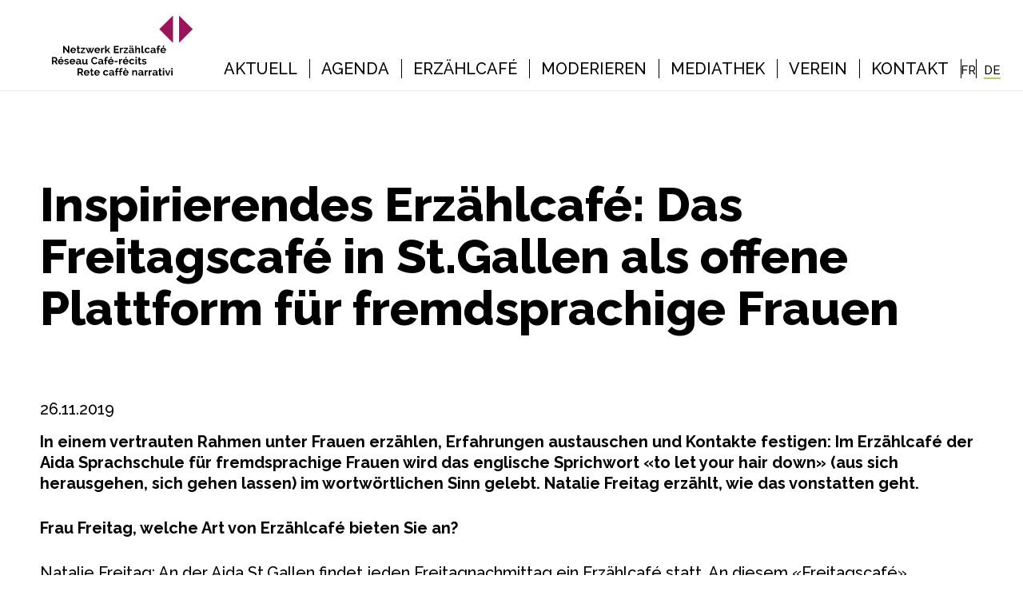

--- FILE ---
content_type: text/css
request_url: https://netzwerk-erzaehlcafe.ch/wp-content/plugins/aid-moderation/dist/css/style.css?ver=19916
body_size: 13302
content:
/*
 aid-moderation - 19.03.2019, 11:52:51
*/
/*!
 * Bootstrap Grid v4.3.1 (https://getbootstrap.com/)
 * Copyright 2011-2019 The Bootstrap Authors
 * Copyright 2011-2019 Twitter, Inc.
 * Licensed under MIT (https://github.com/twbs/bootstrap/blob/master/LICENSE)
 */
html {
    box-sizing: border-box;
    -ms-overflow-style: scrollbar;
}

*,
*::before,
*::after {
    box-sizing: inherit;
}

.container {
    width: 100%;
    padding-right: 15px;
    padding-left: 15px;
    margin-right: auto;
    margin-left: auto;
}

@media (min-width: 576px) {
    .container {
        max-width: 540px;
    }
}

@media (min-width: 768px) {
    .container {
        max-width: 720px;
    }
}

@media (min-width: 992px) {
    .container {
        max-width: 960px;
    }
}

@media (min-width: 1200px) {
    .container {
        max-width: 1140px;
    }
}

.container-fluid {
    width: 100%;
    padding-right: 15px;
    padding-left: 15px;
    margin-right: auto;
    margin-left: auto;
}

.row {
    display: -ms-flexbox;
    display: flex;
    -ms-flex-wrap: wrap;
    flex-wrap: wrap;
    margin-right: -15px;
    margin-left: -15px;
}

.no-gutters {
    margin-right: 0;
    margin-left: 0;
}

.no-gutters > .col,
.no-gutters > [class*="col-"] {
    padding-right: 0;
    padding-left: 0;
}

.col-1,
.col-2,
.col-3,
.col-4,
.col-5,
.col-6,
.col-7,
.col-8,
.col-9,
.col-10,
.col-11,
.col-12,
.col,
.col-auto,
.col-sm-1,
.col-sm-2,
.col-sm-3,
.col-sm-4,
.col-sm-5,
.col-sm-6,
.col-sm-7,
.col-sm-8,
.col-sm-9,
.col-sm-10,
.col-sm-11,
.col-sm-12,
.col-sm,
.col-sm-auto,
.col-md-1,
.col-md-2,
.col-md-3,
.col-md-4,
.col-md-5,
.col-md-6,
.col-md-7,
.col-md-8,
.col-md-9,
.col-md-10,
.col-md-11,
.col-md-12,
.col-md,
.col-md-auto,
.col-lg-1,
.col-lg-2,
.col-lg-3,
.col-lg-4,
.col-lg-5,
.col-lg-6,
.col-lg-7,
.col-lg-8,
.col-lg-9,
.col-lg-10,
.col-lg-11,
.col-lg-12,
.col-lg,
.col-lg-auto,
.col-xl-1,
.col-xl-2,
.col-xl-3,
.col-xl-4,
.col-xl-5,
.col-xl-6,
.col-xl-7,
.col-xl-8,
.col-xl-9,
.col-xl-10,
.col-xl-11,
.col-xl-12,
.col-xl,
.col-xl-auto {
    position: relative;
    width: 100%;
    padding-right: 15px;
    padding-left: 15px;
}

.col {
    -ms-flex-preferred-size: 0;
    flex-basis: 0;
    -ms-flex-positive: 1;
    flex-grow: 1;
    max-width: 100%;
}

.col-auto {
    -ms-flex: 0 0 auto;
    flex: 0 0 auto;
    width: auto;
    max-width: 100%;
}

.col-1 {
    -ms-flex: 0 0 8.333333%;
    flex: 0 0 8.333333%;
    max-width: 8.333333%;
}

.col-2 {
    -ms-flex: 0 0 16.666667%;
    flex: 0 0 16.666667%;
    max-width: 16.666667%;
}

.col-3 {
    -ms-flex: 0 0 25%;
    flex: 0 0 25%;
    max-width: 25%;
}

.col-4 {
    -ms-flex: 0 0 33.333333%;
    flex: 0 0 33.333333%;
    max-width: 33.333333%;
}

.col-5 {
    -ms-flex: 0 0 41.666667%;
    flex: 0 0 41.666667%;
    max-width: 41.666667%;
}

.col-6 {
    -ms-flex: 0 0 50%;
    flex: 0 0 50%;
    max-width: 50%;
}

.col-7 {
    -ms-flex: 0 0 58.333333%;
    flex: 0 0 58.333333%;
    max-width: 58.333333%;
}

.col-8 {
    -ms-flex: 0 0 66.666667%;
    flex: 0 0 66.666667%;
    max-width: 66.666667%;
}

.col-9 {
    -ms-flex: 0 0 75%;
    flex: 0 0 75%;
    max-width: 75%;
}

.col-10 {
    -ms-flex: 0 0 83.333333%;
    flex: 0 0 83.333333%;
    max-width: 83.333333%;
}

.col-11 {
    -ms-flex: 0 0 91.666667%;
    flex: 0 0 91.666667%;
    max-width: 91.666667%;
}

.col-12 {
    -ms-flex: 0 0 100%;
    flex: 0 0 100%;
    max-width: 100%;
}

.order-first {
    -ms-flex-order: -1;
    order: -1;
}

.order-last {
    -ms-flex-order: 13;
    order: 13;
}

.order-0 {
    -ms-flex-order: 0;
    order: 0;
}

.order-1 {
    -ms-flex-order: 1;
    order: 1;
}

.order-2 {
    -ms-flex-order: 2;
    order: 2;
}

.order-3 {
    -ms-flex-order: 3;
    order: 3;
}

.order-4 {
    -ms-flex-order: 4;
    order: 4;
}

.order-5 {
    -ms-flex-order: 5;
    order: 5;
}

.order-6 {
    -ms-flex-order: 6;
    order: 6;
}

.order-7 {
    -ms-flex-order: 7;
    order: 7;
}

.order-8 {
    -ms-flex-order: 8;
    order: 8;
}

.order-9 {
    -ms-flex-order: 9;
    order: 9;
}

.order-10 {
    -ms-flex-order: 10;
    order: 10;
}

.order-11 {
    -ms-flex-order: 11;
    order: 11;
}

.order-12 {
    -ms-flex-order: 12;
    order: 12;
}

.offset-1 {
    margin-left: 8.333333%;
}

.offset-2 {
    margin-left: 16.666667%;
}

.offset-3 {
    margin-left: 25%;
}

.offset-4 {
    margin-left: 33.333333%;
}

.offset-5 {
    margin-left: 41.666667%;
}

.offset-6 {
    margin-left: 50%;
}

.offset-7 {
    margin-left: 58.333333%;
}

.offset-8 {
    margin-left: 66.666667%;
}

.offset-9 {
    margin-left: 75%;
}

.offset-10 {
    margin-left: 83.333333%;
}

.offset-11 {
    margin-left: 91.666667%;
}

@media (min-width: 576px) {
    .col-sm {
        -ms-flex-preferred-size: 0;
        flex-basis: 0;
        -ms-flex-positive: 1;
        flex-grow: 1;
        max-width: 100%;
    }

    .col-sm-auto {
        -ms-flex: 0 0 auto;
        flex: 0 0 auto;
        width: auto;
        max-width: 100%;
    }

    .col-sm-1 {
        -ms-flex: 0 0 8.333333%;
        flex: 0 0 8.333333%;
        max-width: 8.333333%;
    }

    .col-sm-2 {
        -ms-flex: 0 0 16.666667%;
        flex: 0 0 16.666667%;
        max-width: 16.666667%;
    }

    .col-sm-3 {
        -ms-flex: 0 0 25%;
        flex: 0 0 25%;
        max-width: 25%;
    }

    .col-sm-4 {
        -ms-flex: 0 0 33.333333%;
        flex: 0 0 33.333333%;
        max-width: 33.333333%;
    }

    .col-sm-5 {
        -ms-flex: 0 0 41.666667%;
        flex: 0 0 41.666667%;
        max-width: 41.666667%;
    }

    .col-sm-6 {
        -ms-flex: 0 0 50%;
        flex: 0 0 50%;
        max-width: 50%;
    }

    .col-sm-7 {
        -ms-flex: 0 0 58.333333%;
        flex: 0 0 58.333333%;
        max-width: 58.333333%;
    }

    .col-sm-8 {
        -ms-flex: 0 0 66.666667%;
        flex: 0 0 66.666667%;
        max-width: 66.666667%;
    }

    .col-sm-9 {
        -ms-flex: 0 0 75%;
        flex: 0 0 75%;
        max-width: 75%;
    }

    .col-sm-10 {
        -ms-flex: 0 0 83.333333%;
        flex: 0 0 83.333333%;
        max-width: 83.333333%;
    }

    .col-sm-11 {
        -ms-flex: 0 0 91.666667%;
        flex: 0 0 91.666667%;
        max-width: 91.666667%;
    }

    .col-sm-12 {
        -ms-flex: 0 0 100%;
        flex: 0 0 100%;
        max-width: 100%;
    }

    .order-sm-first {
        -ms-flex-order: -1;
        order: -1;
    }

    .order-sm-last {
        -ms-flex-order: 13;
        order: 13;
    }

    .order-sm-0 {
        -ms-flex-order: 0;
        order: 0;
    }

    .order-sm-1 {
        -ms-flex-order: 1;
        order: 1;
    }

    .order-sm-2 {
        -ms-flex-order: 2;
        order: 2;
    }

    .order-sm-3 {
        -ms-flex-order: 3;
        order: 3;
    }

    .order-sm-4 {
        -ms-flex-order: 4;
        order: 4;
    }

    .order-sm-5 {
        -ms-flex-order: 5;
        order: 5;
    }

    .order-sm-6 {
        -ms-flex-order: 6;
        order: 6;
    }

    .order-sm-7 {
        -ms-flex-order: 7;
        order: 7;
    }

    .order-sm-8 {
        -ms-flex-order: 8;
        order: 8;
    }

    .order-sm-9 {
        -ms-flex-order: 9;
        order: 9;
    }

    .order-sm-10 {
        -ms-flex-order: 10;
        order: 10;
    }

    .order-sm-11 {
        -ms-flex-order: 11;
        order: 11;
    }

    .order-sm-12 {
        -ms-flex-order: 12;
        order: 12;
    }

    .offset-sm-0 {
        margin-left: 0;
    }

    .offset-sm-1 {
        margin-left: 8.333333%;
    }

    .offset-sm-2 {
        margin-left: 16.666667%;
    }

    .offset-sm-3 {
        margin-left: 25%;
    }

    .offset-sm-4 {
        margin-left: 33.333333%;
    }

    .offset-sm-5 {
        margin-left: 41.666667%;
    }

    .offset-sm-6 {
        margin-left: 50%;
    }

    .offset-sm-7 {
        margin-left: 58.333333%;
    }

    .offset-sm-8 {
        margin-left: 66.666667%;
    }

    .offset-sm-9 {
        margin-left: 75%;
    }

    .offset-sm-10 {
        margin-left: 83.333333%;
    }

    .offset-sm-11 {
        margin-left: 91.666667%;
    }
}

@media (min-width: 768px) {
    .col-md {
        -ms-flex-preferred-size: 0;
        flex-basis: 0;
        -ms-flex-positive: 1;
        flex-grow: 1;
        max-width: 100%;
    }

    .col-md-auto {
        -ms-flex: 0 0 auto;
        flex: 0 0 auto;
        width: auto;
        max-width: 100%;
    }

    .col-md-1 {
        -ms-flex: 0 0 8.333333%;
        flex: 0 0 8.333333%;
        max-width: 8.333333%;
    }

    .col-md-2 {
        -ms-flex: 0 0 16.666667%;
        flex: 0 0 16.666667%;
        max-width: 16.666667%;
    }

    .col-md-3 {
        -ms-flex: 0 0 25%;
        flex: 0 0 25%;
        max-width: 25%;
    }

    .col-md-4 {
        -ms-flex: 0 0 33.333333%;
        flex: 0 0 33.333333%;
        max-width: 33.333333%;
    }

    .col-md-5 {
        -ms-flex: 0 0 41.666667%;
        flex: 0 0 41.666667%;
        max-width: 41.666667%;
    }

    .col-md-6 {
        -ms-flex: 0 0 50%;
        flex: 0 0 50%;
        max-width: 50%;
    }

    .col-md-7 {
        -ms-flex: 0 0 58.333333%;
        flex: 0 0 58.333333%;
        max-width: 58.333333%;
    }

    .col-md-8 {
        -ms-flex: 0 0 66.666667%;
        flex: 0 0 66.666667%;
        max-width: 66.666667%;
    }

    .col-md-9 {
        -ms-flex: 0 0 75%;
        flex: 0 0 75%;
        max-width: 75%;
    }

    .col-md-10 {
        -ms-flex: 0 0 83.333333%;
        flex: 0 0 83.333333%;
        max-width: 83.333333%;
    }

    .col-md-11 {
        -ms-flex: 0 0 91.666667%;
        flex: 0 0 91.666667%;
        max-width: 91.666667%;
    }

    .col-md-12 {
        -ms-flex: 0 0 100%;
        flex: 0 0 100%;
        max-width: 100%;
    }

    .order-md-first {
        -ms-flex-order: -1;
        order: -1;
    }

    .order-md-last {
        -ms-flex-order: 13;
        order: 13;
    }

    .order-md-0 {
        -ms-flex-order: 0;
        order: 0;
    }

    .order-md-1 {
        -ms-flex-order: 1;
        order: 1;
    }

    .order-md-2 {
        -ms-flex-order: 2;
        order: 2;
    }

    .order-md-3 {
        -ms-flex-order: 3;
        order: 3;
    }

    .order-md-4 {
        -ms-flex-order: 4;
        order: 4;
    }

    .order-md-5 {
        -ms-flex-order: 5;
        order: 5;
    }

    .order-md-6 {
        -ms-flex-order: 6;
        order: 6;
    }

    .order-md-7 {
        -ms-flex-order: 7;
        order: 7;
    }

    .order-md-8 {
        -ms-flex-order: 8;
        order: 8;
    }

    .order-md-9 {
        -ms-flex-order: 9;
        order: 9;
    }

    .order-md-10 {
        -ms-flex-order: 10;
        order: 10;
    }

    .order-md-11 {
        -ms-flex-order: 11;
        order: 11;
    }

    .order-md-12 {
        -ms-flex-order: 12;
        order: 12;
    }

    .offset-md-0 {
        margin-left: 0;
    }

    .offset-md-1 {
        margin-left: 8.333333%;
    }

    .offset-md-2 {
        margin-left: 16.666667%;
    }

    .offset-md-3 {
        margin-left: 25%;
    }

    .offset-md-4 {
        margin-left: 33.333333%;
    }

    .offset-md-5 {
        margin-left: 41.666667%;
    }

    .offset-md-6 {
        margin-left: 50%;
    }

    .offset-md-7 {
        margin-left: 58.333333%;
    }

    .offset-md-8 {
        margin-left: 66.666667%;
    }

    .offset-md-9 {
        margin-left: 75%;
    }

    .offset-md-10 {
        margin-left: 83.333333%;
    }

    .offset-md-11 {
        margin-left: 91.666667%;
    }
}

@media (min-width: 992px) {
    .col-lg {
        -ms-flex-preferred-size: 0;
        flex-basis: 0;
        -ms-flex-positive: 1;
        flex-grow: 1;
        max-width: 100%;
    }

    .col-lg-auto {
        -ms-flex: 0 0 auto;
        flex: 0 0 auto;
        width: auto;
        max-width: 100%;
    }

    .col-lg-1 {
        -ms-flex: 0 0 8.333333%;
        flex: 0 0 8.333333%;
        max-width: 8.333333%;
    }

    .col-lg-2 {
        -ms-flex: 0 0 16.666667%;
        flex: 0 0 16.666667%;
        max-width: 16.666667%;
    }

    .col-lg-3 {
        -ms-flex: 0 0 25%;
        flex: 0 0 25%;
        max-width: 25%;
    }

    .col-lg-4 {
        -ms-flex: 0 0 33.333333%;
        flex: 0 0 33.333333%;
        max-width: 33.333333%;
    }

    .col-lg-5 {
        -ms-flex: 0 0 41.666667%;
        flex: 0 0 41.666667%;
        max-width: 41.666667%;
    }

    .col-lg-6 {
        -ms-flex: 0 0 50%;
        flex: 0 0 50%;
        max-width: 50%;
    }

    .col-lg-7 {
        -ms-flex: 0 0 58.333333%;
        flex: 0 0 58.333333%;
        max-width: 58.333333%;
    }

    .col-lg-8 {
        -ms-flex: 0 0 66.666667%;
        flex: 0 0 66.666667%;
        max-width: 66.666667%;
    }

    .col-lg-9 {
        -ms-flex: 0 0 75%;
        flex: 0 0 75%;
        max-width: 75%;
    }

    .col-lg-10 {
        -ms-flex: 0 0 83.333333%;
        flex: 0 0 83.333333%;
        max-width: 83.333333%;
    }

    .col-lg-11 {
        -ms-flex: 0 0 91.666667%;
        flex: 0 0 91.666667%;
        max-width: 91.666667%;
    }

    .col-lg-12 {
        -ms-flex: 0 0 100%;
        flex: 0 0 100%;
        max-width: 100%;
    }

    .order-lg-first {
        -ms-flex-order: -1;
        order: -1;
    }

    .order-lg-last {
        -ms-flex-order: 13;
        order: 13;
    }

    .order-lg-0 {
        -ms-flex-order: 0;
        order: 0;
    }

    .order-lg-1 {
        -ms-flex-order: 1;
        order: 1;
    }

    .order-lg-2 {
        -ms-flex-order: 2;
        order: 2;
    }

    .order-lg-3 {
        -ms-flex-order: 3;
        order: 3;
    }

    .order-lg-4 {
        -ms-flex-order: 4;
        order: 4;
    }

    .order-lg-5 {
        -ms-flex-order: 5;
        order: 5;
    }

    .order-lg-6 {
        -ms-flex-order: 6;
        order: 6;
    }

    .order-lg-7 {
        -ms-flex-order: 7;
        order: 7;
    }

    .order-lg-8 {
        -ms-flex-order: 8;
        order: 8;
    }

    .order-lg-9 {
        -ms-flex-order: 9;
        order: 9;
    }

    .order-lg-10 {
        -ms-flex-order: 10;
        order: 10;
    }

    .order-lg-11 {
        -ms-flex-order: 11;
        order: 11;
    }

    .order-lg-12 {
        -ms-flex-order: 12;
        order: 12;
    }

    .offset-lg-0 {
        margin-left: 0;
    }

    .offset-lg-1 {
        margin-left: 8.333333%;
    }

    .offset-lg-2 {
        margin-left: 16.666667%;
    }

    .offset-lg-3 {
        margin-left: 25%;
    }

    .offset-lg-4 {
        margin-left: 33.333333%;
    }

    .offset-lg-5 {
        margin-left: 41.666667%;
    }

    .offset-lg-6 {
        margin-left: 50%;
    }

    .offset-lg-7 {
        margin-left: 58.333333%;
    }

    .offset-lg-8 {
        margin-left: 66.666667%;
    }

    .offset-lg-9 {
        margin-left: 75%;
    }

    .offset-lg-10 {
        margin-left: 83.333333%;
    }

    .offset-lg-11 {
        margin-left: 91.666667%;
    }
}

@media (min-width: 1200px) {
    .col-xl {
        -ms-flex-preferred-size: 0;
        flex-basis: 0;
        -ms-flex-positive: 1;
        flex-grow: 1;
        max-width: 100%;
    }

    .col-xl-auto {
        -ms-flex: 0 0 auto;
        flex: 0 0 auto;
        width: auto;
        max-width: 100%;
    }

    .col-xl-1 {
        -ms-flex: 0 0 8.333333%;
        flex: 0 0 8.333333%;
        max-width: 8.333333%;
    }

    .col-xl-2 {
        -ms-flex: 0 0 16.666667%;
        flex: 0 0 16.666667%;
        max-width: 16.666667%;
    }

    .col-xl-3 {
        -ms-flex: 0 0 25%;
        flex: 0 0 25%;
        max-width: 25%;
    }

    .col-xl-4 {
        -ms-flex: 0 0 33.333333%;
        flex: 0 0 33.333333%;
        max-width: 33.333333%;
    }

    .col-xl-5 {
        -ms-flex: 0 0 41.666667%;
        flex: 0 0 41.666667%;
        max-width: 41.666667%;
    }

    .col-xl-6 {
        -ms-flex: 0 0 50%;
        flex: 0 0 50%;
        max-width: 50%;
    }

    .col-xl-7 {
        -ms-flex: 0 0 58.333333%;
        flex: 0 0 58.333333%;
        max-width: 58.333333%;
    }

    .col-xl-8 {
        -ms-flex: 0 0 66.666667%;
        flex: 0 0 66.666667%;
        max-width: 66.666667%;
    }

    .col-xl-9 {
        -ms-flex: 0 0 75%;
        flex: 0 0 75%;
        max-width: 75%;
    }

    .col-xl-10 {
        -ms-flex: 0 0 83.333333%;
        flex: 0 0 83.333333%;
        max-width: 83.333333%;
    }

    .col-xl-11 {
        -ms-flex: 0 0 91.666667%;
        flex: 0 0 91.666667%;
        max-width: 91.666667%;
    }

    .col-xl-12 {
        -ms-flex: 0 0 100%;
        flex: 0 0 100%;
        max-width: 100%;
    }

    .order-xl-first {
        -ms-flex-order: -1;
        order: -1;
    }

    .order-xl-last {
        -ms-flex-order: 13;
        order: 13;
    }

    .order-xl-0 {
        -ms-flex-order: 0;
        order: 0;
    }

    .order-xl-1 {
        -ms-flex-order: 1;
        order: 1;
    }

    .order-xl-2 {
        -ms-flex-order: 2;
        order: 2;
    }

    .order-xl-3 {
        -ms-flex-order: 3;
        order: 3;
    }

    .order-xl-4 {
        -ms-flex-order: 4;
        order: 4;
    }

    .order-xl-5 {
        -ms-flex-order: 5;
        order: 5;
    }

    .order-xl-6 {
        -ms-flex-order: 6;
        order: 6;
    }

    .order-xl-7 {
        -ms-flex-order: 7;
        order: 7;
    }

    .order-xl-8 {
        -ms-flex-order: 8;
        order: 8;
    }

    .order-xl-9 {
        -ms-flex-order: 9;
        order: 9;
    }

    .order-xl-10 {
        -ms-flex-order: 10;
        order: 10;
    }

    .order-xl-11 {
        -ms-flex-order: 11;
        order: 11;
    }

    .order-xl-12 {
        -ms-flex-order: 12;
        order: 12;
    }

    .offset-xl-0 {
        margin-left: 0;
    }

    .offset-xl-1 {
        margin-left: 8.333333%;
    }

    .offset-xl-2 {
        margin-left: 16.666667%;
    }

    .offset-xl-3 {
        margin-left: 25%;
    }

    .offset-xl-4 {
        margin-left: 33.333333%;
    }

    .offset-xl-5 {
        margin-left: 41.666667%;
    }

    .offset-xl-6 {
        margin-left: 50%;
    }

    .offset-xl-7 {
        margin-left: 58.333333%;
    }

    .offset-xl-8 {
        margin-left: 66.666667%;
    }

    .offset-xl-9 {
        margin-left: 75%;
    }

    .offset-xl-10 {
        margin-left: 83.333333%;
    }

    .offset-xl-11 {
        margin-left: 91.666667%;
    }
}

.d-none {
    display: none !important;
}

.d-inline {
    display: inline !important;
}

.d-inline-block {
    display: inline-block !important;
}

.d-block {
    display: block !important;
}

.d-table {
    display: table !important;
}

.d-table-row {
    display: table-row !important;
}

.d-table-cell {
    display: table-cell !important;
}

.d-flex {
    display: -ms-flexbox !important;
    display: flex !important;
}

.d-inline-flex {
    display: -ms-inline-flexbox !important;
    display: inline-flex !important;
}

@media (min-width: 576px) {
    .d-sm-none {
        display: none !important;
    }

    .d-sm-inline {
        display: inline !important;
    }

    .d-sm-inline-block {
        display: inline-block !important;
    }

    .d-sm-block {
        display: block !important;
    }

    .d-sm-table {
        display: table !important;
    }

    .d-sm-table-row {
        display: table-row !important;
    }

    .d-sm-table-cell {
        display: table-cell !important;
    }

    .d-sm-flex {
        display: -ms-flexbox !important;
        display: flex !important;
    }

    .d-sm-inline-flex {
        display: -ms-inline-flexbox !important;
        display: inline-flex !important;
    }
}

@media (min-width: 768px) {
    .d-md-none {
        display: none !important;
    }

    .d-md-inline {
        display: inline !important;
    }

    .d-md-inline-block {
        display: inline-block !important;
    }

    .d-md-block {
        display: block !important;
    }

    .d-md-table {
        display: table !important;
    }

    .d-md-table-row {
        display: table-row !important;
    }

    .d-md-table-cell {
        display: table-cell !important;
    }

    .d-md-flex {
        display: -ms-flexbox !important;
        display: flex !important;
    }

    .d-md-inline-flex {
        display: -ms-inline-flexbox !important;
        display: inline-flex !important;
    }
}

@media (min-width: 992px) {
    .d-lg-none {
        display: none !important;
    }

    .d-lg-inline {
        display: inline !important;
    }

    .d-lg-inline-block {
        display: inline-block !important;
    }

    .d-lg-block {
        display: block !important;
    }

    .d-lg-table {
        display: table !important;
    }

    .d-lg-table-row {
        display: table-row !important;
    }

    .d-lg-table-cell {
        display: table-cell !important;
    }

    .d-lg-flex {
        display: -ms-flexbox !important;
        display: flex !important;
    }

    .d-lg-inline-flex {
        display: -ms-inline-flexbox !important;
        display: inline-flex !important;
    }
}

@media (min-width: 1200px) {
    .d-xl-none {
        display: none !important;
    }

    .d-xl-inline {
        display: inline !important;
    }

    .d-xl-inline-block {
        display: inline-block !important;
    }

    .d-xl-block {
        display: block !important;
    }

    .d-xl-table {
        display: table !important;
    }

    .d-xl-table-row {
        display: table-row !important;
    }

    .d-xl-table-cell {
        display: table-cell !important;
    }

    .d-xl-flex {
        display: -ms-flexbox !important;
        display: flex !important;
    }

    .d-xl-inline-flex {
        display: -ms-inline-flexbox !important;
        display: inline-flex !important;
    }
}

@media print {
    .d-print-none {
        display: none !important;
    }

    .d-print-inline {
        display: inline !important;
    }

    .d-print-inline-block {
        display: inline-block !important;
    }

    .d-print-block {
        display: block !important;
    }

    .d-print-table {
        display: table !important;
    }

    .d-print-table-row {
        display: table-row !important;
    }

    .d-print-table-cell {
        display: table-cell !important;
    }

    .d-print-flex {
        display: -ms-flexbox !important;
        display: flex !important;
    }

    .d-print-inline-flex {
        display: -ms-inline-flexbox !important;
        display: inline-flex !important;
    }
}

.flex-row {
    -ms-flex-direction: row !important;
    flex-direction: row !important;
}

.flex-column {
    -ms-flex-direction: column !important;
    flex-direction: column !important;
}

.flex-row-reverse {
    -ms-flex-direction: row-reverse !important;
    flex-direction: row-reverse !important;
}

.flex-column-reverse {
    -ms-flex-direction: column-reverse !important;
    flex-direction: column-reverse !important;
}

.flex-wrap {
    -ms-flex-wrap: wrap !important;
    flex-wrap: wrap !important;
}

.flex-nowrap {
    -ms-flex-wrap: nowrap !important;
    flex-wrap: nowrap !important;
}

.flex-wrap-reverse {
    -ms-flex-wrap: wrap-reverse !important;
    flex-wrap: wrap-reverse !important;
}

.flex-fill {
    -ms-flex: 1 1 auto !important;
    flex: 1 1 auto !important;
}

.flex-grow-0 {
    -ms-flex-positive: 0 !important;
    flex-grow: 0 !important;
}

.flex-grow-1 {
    -ms-flex-positive: 1 !important;
    flex-grow: 1 !important;
}

.flex-shrink-0 {
    -ms-flex-negative: 0 !important;
    flex-shrink: 0 !important;
}

.flex-shrink-1 {
    -ms-flex-negative: 1 !important;
    flex-shrink: 1 !important;
}

.justify-content-start {
    -ms-flex-pack: start !important;
    justify-content: flex-start !important;
}

.justify-content-end {
    -ms-flex-pack: end !important;
    justify-content: flex-end !important;
}

.justify-content-center {
    -ms-flex-pack: center !important;
    justify-content: center !important;
}

.justify-content-between {
    -ms-flex-pack: justify !important;
    justify-content: space-between !important;
}

.justify-content-around {
    -ms-flex-pack: distribute !important;
    justify-content: space-around !important;
}

.align-items-start {
    -ms-flex-align: start !important;
    align-items: flex-start !important;
}

.align-items-end {
    -ms-flex-align: end !important;
    align-items: flex-end !important;
}

.align-items-center {
    -ms-flex-align: center !important;
    align-items: center !important;
}

.align-items-baseline {
    -ms-flex-align: baseline !important;
    align-items: baseline !important;
}

.align-items-stretch {
    -ms-flex-align: stretch !important;
    align-items: stretch !important;
}

.align-content-start {
    -ms-flex-line-pack: start !important;
    align-content: flex-start !important;
}

.align-content-end {
    -ms-flex-line-pack: end !important;
    align-content: flex-end !important;
}

.align-content-center {
    -ms-flex-line-pack: center !important;
    align-content: center !important;
}

.align-content-between {
    -ms-flex-line-pack: justify !important;
    align-content: space-between !important;
}

.align-content-around {
    -ms-flex-line-pack: distribute !important;
    align-content: space-around !important;
}

.align-content-stretch {
    -ms-flex-line-pack: stretch !important;
    align-content: stretch !important;
}

.align-self-auto {
    -ms-flex-item-align: auto !important;
    align-self: auto !important;
}

.align-self-start {
    -ms-flex-item-align: start !important;
    align-self: flex-start !important;
}

.align-self-end {
    -ms-flex-item-align: end !important;
    align-self: flex-end !important;
}

.align-self-center {
    -ms-flex-item-align: center !important;
    align-self: center !important;
}

.align-self-baseline {
    -ms-flex-item-align: baseline !important;
    align-self: baseline !important;
}

.align-self-stretch {
    -ms-flex-item-align: stretch !important;
    align-self: stretch !important;
}

@media (min-width: 576px) {
    .flex-sm-row {
        -ms-flex-direction: row !important;
        flex-direction: row !important;
    }

    .flex-sm-column {
        -ms-flex-direction: column !important;
        flex-direction: column !important;
    }

    .flex-sm-row-reverse {
        -ms-flex-direction: row-reverse !important;
        flex-direction: row-reverse !important;
    }

    .flex-sm-column-reverse {
        -ms-flex-direction: column-reverse !important;
        flex-direction: column-reverse !important;
    }

    .flex-sm-wrap {
        -ms-flex-wrap: wrap !important;
        flex-wrap: wrap !important;
    }

    .flex-sm-nowrap {
        -ms-flex-wrap: nowrap !important;
        flex-wrap: nowrap !important;
    }

    .flex-sm-wrap-reverse {
        -ms-flex-wrap: wrap-reverse !important;
        flex-wrap: wrap-reverse !important;
    }

    .flex-sm-fill {
        -ms-flex: 1 1 auto !important;
        flex: 1 1 auto !important;
    }

    .flex-sm-grow-0 {
        -ms-flex-positive: 0 !important;
        flex-grow: 0 !important;
    }

    .flex-sm-grow-1 {
        -ms-flex-positive: 1 !important;
        flex-grow: 1 !important;
    }

    .flex-sm-shrink-0 {
        -ms-flex-negative: 0 !important;
        flex-shrink: 0 !important;
    }

    .flex-sm-shrink-1 {
        -ms-flex-negative: 1 !important;
        flex-shrink: 1 !important;
    }

    .justify-content-sm-start {
        -ms-flex-pack: start !important;
        justify-content: flex-start !important;
    }

    .justify-content-sm-end {
        -ms-flex-pack: end !important;
        justify-content: flex-end !important;
    }

    .justify-content-sm-center {
        -ms-flex-pack: center !important;
        justify-content: center !important;
    }

    .justify-content-sm-between {
        -ms-flex-pack: justify !important;
        justify-content: space-between !important;
    }

    .justify-content-sm-around {
        -ms-flex-pack: distribute !important;
        justify-content: space-around !important;
    }

    .align-items-sm-start {
        -ms-flex-align: start !important;
        align-items: flex-start !important;
    }

    .align-items-sm-end {
        -ms-flex-align: end !important;
        align-items: flex-end !important;
    }

    .align-items-sm-center {
        -ms-flex-align: center !important;
        align-items: center !important;
    }

    .align-items-sm-baseline {
        -ms-flex-align: baseline !important;
        align-items: baseline !important;
    }

    .align-items-sm-stretch {
        -ms-flex-align: stretch !important;
        align-items: stretch !important;
    }

    .align-content-sm-start {
        -ms-flex-line-pack: start !important;
        align-content: flex-start !important;
    }

    .align-content-sm-end {
        -ms-flex-line-pack: end !important;
        align-content: flex-end !important;
    }

    .align-content-sm-center {
        -ms-flex-line-pack: center !important;
        align-content: center !important;
    }

    .align-content-sm-between {
        -ms-flex-line-pack: justify !important;
        align-content: space-between !important;
    }

    .align-content-sm-around {
        -ms-flex-line-pack: distribute !important;
        align-content: space-around !important;
    }

    .align-content-sm-stretch {
        -ms-flex-line-pack: stretch !important;
        align-content: stretch !important;
    }

    .align-self-sm-auto {
        -ms-flex-item-align: auto !important;
        align-self: auto !important;
    }

    .align-self-sm-start {
        -ms-flex-item-align: start !important;
        align-self: flex-start !important;
    }

    .align-self-sm-end {
        -ms-flex-item-align: end !important;
        align-self: flex-end !important;
    }

    .align-self-sm-center {
        -ms-flex-item-align: center !important;
        align-self: center !important;
    }

    .align-self-sm-baseline {
        -ms-flex-item-align: baseline !important;
        align-self: baseline !important;
    }

    .align-self-sm-stretch {
        -ms-flex-item-align: stretch !important;
        align-self: stretch !important;
    }
}

@media (min-width: 768px) {
    .flex-md-row {
        -ms-flex-direction: row !important;
        flex-direction: row !important;
    }

    .flex-md-column {
        -ms-flex-direction: column !important;
        flex-direction: column !important;
    }

    .flex-md-row-reverse {
        -ms-flex-direction: row-reverse !important;
        flex-direction: row-reverse !important;
    }

    .flex-md-column-reverse {
        -ms-flex-direction: column-reverse !important;
        flex-direction: column-reverse !important;
    }

    .flex-md-wrap {
        -ms-flex-wrap: wrap !important;
        flex-wrap: wrap !important;
    }

    .flex-md-nowrap {
        -ms-flex-wrap: nowrap !important;
        flex-wrap: nowrap !important;
    }

    .flex-md-wrap-reverse {
        -ms-flex-wrap: wrap-reverse !important;
        flex-wrap: wrap-reverse !important;
    }

    .flex-md-fill {
        -ms-flex: 1 1 auto !important;
        flex: 1 1 auto !important;
    }

    .flex-md-grow-0 {
        -ms-flex-positive: 0 !important;
        flex-grow: 0 !important;
    }

    .flex-md-grow-1 {
        -ms-flex-positive: 1 !important;
        flex-grow: 1 !important;
    }

    .flex-md-shrink-0 {
        -ms-flex-negative: 0 !important;
        flex-shrink: 0 !important;
    }

    .flex-md-shrink-1 {
        -ms-flex-negative: 1 !important;
        flex-shrink: 1 !important;
    }

    .justify-content-md-start {
        -ms-flex-pack: start !important;
        justify-content: flex-start !important;
    }

    .justify-content-md-end {
        -ms-flex-pack: end !important;
        justify-content: flex-end !important;
    }

    .justify-content-md-center {
        -ms-flex-pack: center !important;
        justify-content: center !important;
    }

    .justify-content-md-between {
        -ms-flex-pack: justify !important;
        justify-content: space-between !important;
    }

    .justify-content-md-around {
        -ms-flex-pack: distribute !important;
        justify-content: space-around !important;
    }

    .align-items-md-start {
        -ms-flex-align: start !important;
        align-items: flex-start !important;
    }

    .align-items-md-end {
        -ms-flex-align: end !important;
        align-items: flex-end !important;
    }

    .align-items-md-center {
        -ms-flex-align: center !important;
        align-items: center !important;
    }

    .align-items-md-baseline {
        -ms-flex-align: baseline !important;
        align-items: baseline !important;
    }

    .align-items-md-stretch {
        -ms-flex-align: stretch !important;
        align-items: stretch !important;
    }

    .align-content-md-start {
        -ms-flex-line-pack: start !important;
        align-content: flex-start !important;
    }

    .align-content-md-end {
        -ms-flex-line-pack: end !important;
        align-content: flex-end !important;
    }

    .align-content-md-center {
        -ms-flex-line-pack: center !important;
        align-content: center !important;
    }

    .align-content-md-between {
        -ms-flex-line-pack: justify !important;
        align-content: space-between !important;
    }

    .align-content-md-around {
        -ms-flex-line-pack: distribute !important;
        align-content: space-around !important;
    }

    .align-content-md-stretch {
        -ms-flex-line-pack: stretch !important;
        align-content: stretch !important;
    }

    .align-self-md-auto {
        -ms-flex-item-align: auto !important;
        align-self: auto !important;
    }

    .align-self-md-start {
        -ms-flex-item-align: start !important;
        align-self: flex-start !important;
    }

    .align-self-md-end {
        -ms-flex-item-align: end !important;
        align-self: flex-end !important;
    }

    .align-self-md-center {
        -ms-flex-item-align: center !important;
        align-self: center !important;
    }

    .align-self-md-baseline {
        -ms-flex-item-align: baseline !important;
        align-self: baseline !important;
    }

    .align-self-md-stretch {
        -ms-flex-item-align: stretch !important;
        align-self: stretch !important;
    }
}

@media (min-width: 992px) {
    .flex-lg-row {
        -ms-flex-direction: row !important;
        flex-direction: row !important;
    }

    .flex-lg-column {
        -ms-flex-direction: column !important;
        flex-direction: column !important;
    }

    .flex-lg-row-reverse {
        -ms-flex-direction: row-reverse !important;
        flex-direction: row-reverse !important;
    }

    .flex-lg-column-reverse {
        -ms-flex-direction: column-reverse !important;
        flex-direction: column-reverse !important;
    }

    .flex-lg-wrap {
        -ms-flex-wrap: wrap !important;
        flex-wrap: wrap !important;
    }

    .flex-lg-nowrap {
        -ms-flex-wrap: nowrap !important;
        flex-wrap: nowrap !important;
    }

    .flex-lg-wrap-reverse {
        -ms-flex-wrap: wrap-reverse !important;
        flex-wrap: wrap-reverse !important;
    }

    .flex-lg-fill {
        -ms-flex: 1 1 auto !important;
        flex: 1 1 auto !important;
    }

    .flex-lg-grow-0 {
        -ms-flex-positive: 0 !important;
        flex-grow: 0 !important;
    }

    .flex-lg-grow-1 {
        -ms-flex-positive: 1 !important;
        flex-grow: 1 !important;
    }

    .flex-lg-shrink-0 {
        -ms-flex-negative: 0 !important;
        flex-shrink: 0 !important;
    }

    .flex-lg-shrink-1 {
        -ms-flex-negative: 1 !important;
        flex-shrink: 1 !important;
    }

    .justify-content-lg-start {
        -ms-flex-pack: start !important;
        justify-content: flex-start !important;
    }

    .justify-content-lg-end {
        -ms-flex-pack: end !important;
        justify-content: flex-end !important;
    }

    .justify-content-lg-center {
        -ms-flex-pack: center !important;
        justify-content: center !important;
    }

    .justify-content-lg-between {
        -ms-flex-pack: justify !important;
        justify-content: space-between !important;
    }

    .justify-content-lg-around {
        -ms-flex-pack: distribute !important;
        justify-content: space-around !important;
    }

    .align-items-lg-start {
        -ms-flex-align: start !important;
        align-items: flex-start !important;
    }

    .align-items-lg-end {
        -ms-flex-align: end !important;
        align-items: flex-end !important;
    }

    .align-items-lg-center {
        -ms-flex-align: center !important;
        align-items: center !important;
    }

    .align-items-lg-baseline {
        -ms-flex-align: baseline !important;
        align-items: baseline !important;
    }

    .align-items-lg-stretch {
        -ms-flex-align: stretch !important;
        align-items: stretch !important;
    }

    .align-content-lg-start {
        -ms-flex-line-pack: start !important;
        align-content: flex-start !important;
    }

    .align-content-lg-end {
        -ms-flex-line-pack: end !important;
        align-content: flex-end !important;
    }

    .align-content-lg-center {
        -ms-flex-line-pack: center !important;
        align-content: center !important;
    }

    .align-content-lg-between {
        -ms-flex-line-pack: justify !important;
        align-content: space-between !important;
    }

    .align-content-lg-around {
        -ms-flex-line-pack: distribute !important;
        align-content: space-around !important;
    }

    .align-content-lg-stretch {
        -ms-flex-line-pack: stretch !important;
        align-content: stretch !important;
    }

    .align-self-lg-auto {
        -ms-flex-item-align: auto !important;
        align-self: auto !important;
    }

    .align-self-lg-start {
        -ms-flex-item-align: start !important;
        align-self: flex-start !important;
    }

    .align-self-lg-end {
        -ms-flex-item-align: end !important;
        align-self: flex-end !important;
    }

    .align-self-lg-center {
        -ms-flex-item-align: center !important;
        align-self: center !important;
    }

    .align-self-lg-baseline {
        -ms-flex-item-align: baseline !important;
        align-self: baseline !important;
    }

    .align-self-lg-stretch {
        -ms-flex-item-align: stretch !important;
        align-self: stretch !important;
    }
}

@media (min-width: 1200px) {
    .flex-xl-row {
        -ms-flex-direction: row !important;
        flex-direction: row !important;
    }

    .flex-xl-column {
        -ms-flex-direction: column !important;
        flex-direction: column !important;
    }

    .flex-xl-row-reverse {
        -ms-flex-direction: row-reverse !important;
        flex-direction: row-reverse !important;
    }

    .flex-xl-column-reverse {
        -ms-flex-direction: column-reverse !important;
        flex-direction: column-reverse !important;
    }

    .flex-xl-wrap {
        -ms-flex-wrap: wrap !important;
        flex-wrap: wrap !important;
    }

    .flex-xl-nowrap {
        -ms-flex-wrap: nowrap !important;
        flex-wrap: nowrap !important;
    }

    .flex-xl-wrap-reverse {
        -ms-flex-wrap: wrap-reverse !important;
        flex-wrap: wrap-reverse !important;
    }

    .flex-xl-fill {
        -ms-flex: 1 1 auto !important;
        flex: 1 1 auto !important;
    }

    .flex-xl-grow-0 {
        -ms-flex-positive: 0 !important;
        flex-grow: 0 !important;
    }

    .flex-xl-grow-1 {
        -ms-flex-positive: 1 !important;
        flex-grow: 1 !important;
    }

    .flex-xl-shrink-0 {
        -ms-flex-negative: 0 !important;
        flex-shrink: 0 !important;
    }

    .flex-xl-shrink-1 {
        -ms-flex-negative: 1 !important;
        flex-shrink: 1 !important;
    }

    .justify-content-xl-start {
        -ms-flex-pack: start !important;
        justify-content: flex-start !important;
    }

    .justify-content-xl-end {
        -ms-flex-pack: end !important;
        justify-content: flex-end !important;
    }

    .justify-content-xl-center {
        -ms-flex-pack: center !important;
        justify-content: center !important;
    }

    .justify-content-xl-between {
        -ms-flex-pack: justify !important;
        justify-content: space-between !important;
    }

    .justify-content-xl-around {
        -ms-flex-pack: distribute !important;
        justify-content: space-around !important;
    }

    .align-items-xl-start {
        -ms-flex-align: start !important;
        align-items: flex-start !important;
    }

    .align-items-xl-end {
        -ms-flex-align: end !important;
        align-items: flex-end !important;
    }

    .align-items-xl-center {
        -ms-flex-align: center !important;
        align-items: center !important;
    }

    .align-items-xl-baseline {
        -ms-flex-align: baseline !important;
        align-items: baseline !important;
    }

    .align-items-xl-stretch {
        -ms-flex-align: stretch !important;
        align-items: stretch !important;
    }

    .align-content-xl-start {
        -ms-flex-line-pack: start !important;
        align-content: flex-start !important;
    }

    .align-content-xl-end {
        -ms-flex-line-pack: end !important;
        align-content: flex-end !important;
    }

    .align-content-xl-center {
        -ms-flex-line-pack: center !important;
        align-content: center !important;
    }

    .align-content-xl-between {
        -ms-flex-line-pack: justify !important;
        align-content: space-between !important;
    }

    .align-content-xl-around {
        -ms-flex-line-pack: distribute !important;
        align-content: space-around !important;
    }

    .align-content-xl-stretch {
        -ms-flex-line-pack: stretch !important;
        align-content: stretch !important;
    }

    .align-self-xl-auto {
        -ms-flex-item-align: auto !important;
        align-self: auto !important;
    }

    .align-self-xl-start {
        -ms-flex-item-align: start !important;
        align-self: flex-start !important;
    }

    .align-self-xl-end {
        -ms-flex-item-align: end !important;
        align-self: flex-end !important;
    }

    .align-self-xl-center {
        -ms-flex-item-align: center !important;
        align-self: center !important;
    }

    .align-self-xl-baseline {
        -ms-flex-item-align: baseline !important;
        align-self: baseline !important;
    }

    .align-self-xl-stretch {
        -ms-flex-item-align: stretch !important;
        align-self: stretch !important;
    }
}

.m-0 {
    margin: 0 !important;
}

.mt-0,
.my-0 {
    margin-top: 0 !important;
}

.mr-0,
.mx-0 {
    margin-right: 0 !important;
}

.mb-0,
.my-0 {
    margin-bottom: 0 !important;
}

.ml-0,
.mx-0 {
    margin-left: 0 !important;
}

.m-1 {
    margin: 0.25rem !important;
}

.mt-1,
.my-1 {
    margin-top: 0.25rem !important;
}

.mr-1,
.mx-1 {
    margin-right: 0.25rem !important;
}

.mb-1,
.my-1 {
    margin-bottom: 0.25rem !important;
}

.ml-1,
.mx-1 {
    margin-left: 0.25rem !important;
}

.m-2 {
    margin: 0.5rem !important;
}

.mt-2,
.my-2 {
    margin-top: 0.5rem !important;
}

.mr-2,
.mx-2 {
    margin-right: 0.5rem !important;
}

.mb-2,
.my-2 {
    margin-bottom: 0.5rem !important;
}

.ml-2,
.mx-2 {
    margin-left: 0.5rem !important;
}

.m-3 {
    margin: 1rem !important;
}

.mt-3,
.my-3 {
    margin-top: 1rem !important;
}

.mr-3,
.mx-3 {
    margin-right: 1rem !important;
}

.mb-3,
.my-3 {
    margin-bottom: 1rem !important;
}

.ml-3,
.mx-3 {
    margin-left: 1rem !important;
}

.m-4 {
    margin: 1.5rem !important;
}

.mt-4,
.my-4 {
    margin-top: 1.5rem !important;
}

.mr-4,
.mx-4 {
    margin-right: 1.5rem !important;
}

.mb-4,
.my-4 {
    margin-bottom: 1.5rem !important;
}

.ml-4,
.mx-4 {
    margin-left: 1.5rem !important;
}

.m-5 {
    margin: 3rem !important;
}

.mt-5,
.my-5 {
    margin-top: 3rem !important;
}

.mr-5,
.mx-5 {
    margin-right: 3rem !important;
}

.mb-5,
.my-5 {
    margin-bottom: 3rem !important;
}

.ml-5,
.mx-5 {
    margin-left: 3rem !important;
}

.p-0 {
    padding: 0 !important;
}

.pt-0,
.py-0 {
    padding-top: 0 !important;
}

.pr-0,
.px-0 {
    padding-right: 0 !important;
}

.pb-0,
.py-0 {
    padding-bottom: 0 !important;
}

.pl-0,
.px-0 {
    padding-left: 0 !important;
}

.p-1 {
    padding: 0.25rem !important;
}

.pt-1,
.py-1 {
    padding-top: 0.25rem !important;
}

.pr-1,
.px-1 {
    padding-right: 0.25rem !important;
}

.pb-1,
.py-1 {
    padding-bottom: 0.25rem !important;
}

.pl-1,
.px-1 {
    padding-left: 0.25rem !important;
}

.p-2 {
    padding: 0.5rem !important;
}

.pt-2,
.py-2 {
    padding-top: 0.5rem !important;
}

.pr-2,
.px-2 {
    padding-right: 0.5rem !important;
}

.pb-2,
.py-2 {
    padding-bottom: 0.5rem !important;
}

.pl-2,
.px-2 {
    padding-left: 0.5rem !important;
}

.p-3 {
    padding: 1rem !important;
}

.pt-3,
.py-3 {
    padding-top: 1rem !important;
}

.pr-3,
.px-3 {
    padding-right: 1rem !important;
}

.pb-3,
.py-3 {
    padding-bottom: 1rem !important;
}

.pl-3,
.px-3 {
    padding-left: 1rem !important;
}

.p-4 {
    padding: 1.5rem !important;
}

.pt-4,
.py-4 {
    padding-top: 1.5rem !important;
}

.pr-4,
.px-4 {
    padding-right: 1.5rem !important;
}

.pb-4,
.py-4 {
    padding-bottom: 1.5rem !important;
}

.pl-4,
.px-4 {
    padding-left: 1.5rem !important;
}

.p-5 {
    padding: 3rem !important;
}

.pt-5,
.py-5 {
    padding-top: 3rem !important;
}

.pr-5,
.px-5 {
    padding-right: 3rem !important;
}

.pb-5,
.py-5 {
    padding-bottom: 3rem !important;
}

.pl-5,
.px-5 {
    padding-left: 3rem !important;
}

.m-n1 {
    margin: -0.25rem !important;
}

.mt-n1,
.my-n1 {
    margin-top: -0.25rem !important;
}

.mr-n1,
.mx-n1 {
    margin-right: -0.25rem !important;
}

.mb-n1,
.my-n1 {
    margin-bottom: -0.25rem !important;
}

.ml-n1,
.mx-n1 {
    margin-left: -0.25rem !important;
}

.m-n2 {
    margin: -0.5rem !important;
}

.mt-n2,
.my-n2 {
    margin-top: -0.5rem !important;
}

.mr-n2,
.mx-n2 {
    margin-right: -0.5rem !important;
}

.mb-n2,
.my-n2 {
    margin-bottom: -0.5rem !important;
}

.ml-n2,
.mx-n2 {
    margin-left: -0.5rem !important;
}

.m-n3 {
    margin: -1rem !important;
}

.mt-n3,
.my-n3 {
    margin-top: -1rem !important;
}

.mr-n3,
.mx-n3 {
    margin-right: -1rem !important;
}

.mb-n3,
.my-n3 {
    margin-bottom: -1rem !important;
}

.ml-n3,
.mx-n3 {
    margin-left: -1rem !important;
}

.m-n4 {
    margin: -1.5rem !important;
}

.mt-n4,
.my-n4 {
    margin-top: -1.5rem !important;
}

.mr-n4,
.mx-n4 {
    margin-right: -1.5rem !important;
}

.mb-n4,
.my-n4 {
    margin-bottom: -1.5rem !important;
}

.ml-n4,
.mx-n4 {
    margin-left: -1.5rem !important;
}

.m-n5 {
    margin: -3rem !important;
}

.mt-n5,
.my-n5 {
    margin-top: -3rem !important;
}

.mr-n5,
.mx-n5 {
    margin-right: -3rem !important;
}

.mb-n5,
.my-n5 {
    margin-bottom: -3rem !important;
}

.ml-n5,
.mx-n5 {
    margin-left: -3rem !important;
}

.m-auto {
    margin: auto !important;
}

.mt-auto,
.my-auto {
    margin-top: auto !important;
}

.mr-auto,
.mx-auto {
    margin-right: auto !important;
}

.mb-auto,
.my-auto {
    margin-bottom: auto !important;
}

.ml-auto,
.mx-auto {
    margin-left: auto !important;
}

@media (min-width: 576px) {
    .m-sm-0 {
        margin: 0 !important;
    }

    .mt-sm-0,
    .my-sm-0 {
        margin-top: 0 !important;
    }

    .mr-sm-0,
    .mx-sm-0 {
        margin-right: 0 !important;
    }

    .mb-sm-0,
    .my-sm-0 {
        margin-bottom: 0 !important;
    }

    .ml-sm-0,
    .mx-sm-0 {
        margin-left: 0 !important;
    }

    .m-sm-1 {
        margin: 0.25rem !important;
    }

    .mt-sm-1,
    .my-sm-1 {
        margin-top: 0.25rem !important;
    }

    .mr-sm-1,
    .mx-sm-1 {
        margin-right: 0.25rem !important;
    }

    .mb-sm-1,
    .my-sm-1 {
        margin-bottom: 0.25rem !important;
    }

    .ml-sm-1,
    .mx-sm-1 {
        margin-left: 0.25rem !important;
    }

    .m-sm-2 {
        margin: 0.5rem !important;
    }

    .mt-sm-2,
    .my-sm-2 {
        margin-top: 0.5rem !important;
    }

    .mr-sm-2,
    .mx-sm-2 {
        margin-right: 0.5rem !important;
    }

    .mb-sm-2,
    .my-sm-2 {
        margin-bottom: 0.5rem !important;
    }

    .ml-sm-2,
    .mx-sm-2 {
        margin-left: 0.5rem !important;
    }

    .m-sm-3 {
        margin: 1rem !important;
    }

    .mt-sm-3,
    .my-sm-3 {
        margin-top: 1rem !important;
    }

    .mr-sm-3,
    .mx-sm-3 {
        margin-right: 1rem !important;
    }

    .mb-sm-3,
    .my-sm-3 {
        margin-bottom: 1rem !important;
    }

    .ml-sm-3,
    .mx-sm-3 {
        margin-left: 1rem !important;
    }

    .m-sm-4 {
        margin: 1.5rem !important;
    }

    .mt-sm-4,
    .my-sm-4 {
        margin-top: 1.5rem !important;
    }

    .mr-sm-4,
    .mx-sm-4 {
        margin-right: 1.5rem !important;
    }

    .mb-sm-4,
    .my-sm-4 {
        margin-bottom: 1.5rem !important;
    }

    .ml-sm-4,
    .mx-sm-4 {
        margin-left: 1.5rem !important;
    }

    .m-sm-5 {
        margin: 3rem !important;
    }

    .mt-sm-5,
    .my-sm-5 {
        margin-top: 3rem !important;
    }

    .mr-sm-5,
    .mx-sm-5 {
        margin-right: 3rem !important;
    }

    .mb-sm-5,
    .my-sm-5 {
        margin-bottom: 3rem !important;
    }

    .ml-sm-5,
    .mx-sm-5 {
        margin-left: 3rem !important;
    }

    .p-sm-0 {
        padding: 0 !important;
    }

    .pt-sm-0,
    .py-sm-0 {
        padding-top: 0 !important;
    }

    .pr-sm-0,
    .px-sm-0 {
        padding-right: 0 !important;
    }

    .pb-sm-0,
    .py-sm-0 {
        padding-bottom: 0 !important;
    }

    .pl-sm-0,
    .px-sm-0 {
        padding-left: 0 !important;
    }

    .p-sm-1 {
        padding: 0.25rem !important;
    }

    .pt-sm-1,
    .py-sm-1 {
        padding-top: 0.25rem !important;
    }

    .pr-sm-1,
    .px-sm-1 {
        padding-right: 0.25rem !important;
    }

    .pb-sm-1,
    .py-sm-1 {
        padding-bottom: 0.25rem !important;
    }

    .pl-sm-1,
    .px-sm-1 {
        padding-left: 0.25rem !important;
    }

    .p-sm-2 {
        padding: 0.5rem !important;
    }

    .pt-sm-2,
    .py-sm-2 {
        padding-top: 0.5rem !important;
    }

    .pr-sm-2,
    .px-sm-2 {
        padding-right: 0.5rem !important;
    }

    .pb-sm-2,
    .py-sm-2 {
        padding-bottom: 0.5rem !important;
    }

    .pl-sm-2,
    .px-sm-2 {
        padding-left: 0.5rem !important;
    }

    .p-sm-3 {
        padding: 1rem !important;
    }

    .pt-sm-3,
    .py-sm-3 {
        padding-top: 1rem !important;
    }

    .pr-sm-3,
    .px-sm-3 {
        padding-right: 1rem !important;
    }

    .pb-sm-3,
    .py-sm-3 {
        padding-bottom: 1rem !important;
    }

    .pl-sm-3,
    .px-sm-3 {
        padding-left: 1rem !important;
    }

    .p-sm-4 {
        padding: 1.5rem !important;
    }

    .pt-sm-4,
    .py-sm-4 {
        padding-top: 1.5rem !important;
    }

    .pr-sm-4,
    .px-sm-4 {
        padding-right: 1.5rem !important;
    }

    .pb-sm-4,
    .py-sm-4 {
        padding-bottom: 1.5rem !important;
    }

    .pl-sm-4,
    .px-sm-4 {
        padding-left: 1.5rem !important;
    }

    .p-sm-5 {
        padding: 3rem !important;
    }

    .pt-sm-5,
    .py-sm-5 {
        padding-top: 3rem !important;
    }

    .pr-sm-5,
    .px-sm-5 {
        padding-right: 3rem !important;
    }

    .pb-sm-5,
    .py-sm-5 {
        padding-bottom: 3rem !important;
    }

    .pl-sm-5,
    .px-sm-5 {
        padding-left: 3rem !important;
    }

    .m-sm-n1 {
        margin: -0.25rem !important;
    }

    .mt-sm-n1,
    .my-sm-n1 {
        margin-top: -0.25rem !important;
    }

    .mr-sm-n1,
    .mx-sm-n1 {
        margin-right: -0.25rem !important;
    }

    .mb-sm-n1,
    .my-sm-n1 {
        margin-bottom: -0.25rem !important;
    }

    .ml-sm-n1,
    .mx-sm-n1 {
        margin-left: -0.25rem !important;
    }

    .m-sm-n2 {
        margin: -0.5rem !important;
    }

    .mt-sm-n2,
    .my-sm-n2 {
        margin-top: -0.5rem !important;
    }

    .mr-sm-n2,
    .mx-sm-n2 {
        margin-right: -0.5rem !important;
    }

    .mb-sm-n2,
    .my-sm-n2 {
        margin-bottom: -0.5rem !important;
    }

    .ml-sm-n2,
    .mx-sm-n2 {
        margin-left: -0.5rem !important;
    }

    .m-sm-n3 {
        margin: -1rem !important;
    }

    .mt-sm-n3,
    .my-sm-n3 {
        margin-top: -1rem !important;
    }

    .mr-sm-n3,
    .mx-sm-n3 {
        margin-right: -1rem !important;
    }

    .mb-sm-n3,
    .my-sm-n3 {
        margin-bottom: -1rem !important;
    }

    .ml-sm-n3,
    .mx-sm-n3 {
        margin-left: -1rem !important;
    }

    .m-sm-n4 {
        margin: -1.5rem !important;
    }

    .mt-sm-n4,
    .my-sm-n4 {
        margin-top: -1.5rem !important;
    }

    .mr-sm-n4,
    .mx-sm-n4 {
        margin-right: -1.5rem !important;
    }

    .mb-sm-n4,
    .my-sm-n4 {
        margin-bottom: -1.5rem !important;
    }

    .ml-sm-n4,
    .mx-sm-n4 {
        margin-left: -1.5rem !important;
    }

    .m-sm-n5 {
        margin: -3rem !important;
    }

    .mt-sm-n5,
    .my-sm-n5 {
        margin-top: -3rem !important;
    }

    .mr-sm-n5,
    .mx-sm-n5 {
        margin-right: -3rem !important;
    }

    .mb-sm-n5,
    .my-sm-n5 {
        margin-bottom: -3rem !important;
    }

    .ml-sm-n5,
    .mx-sm-n5 {
        margin-left: -3rem !important;
    }

    .m-sm-auto {
        margin: auto !important;
    }

    .mt-sm-auto,
    .my-sm-auto {
        margin-top: auto !important;
    }

    .mr-sm-auto,
    .mx-sm-auto {
        margin-right: auto !important;
    }

    .mb-sm-auto,
    .my-sm-auto {
        margin-bottom: auto !important;
    }

    .ml-sm-auto,
    .mx-sm-auto {
        margin-left: auto !important;
    }
}

@media (min-width: 768px) {
    .m-md-0 {
        margin: 0 !important;
    }

    .mt-md-0,
    .my-md-0 {
        margin-top: 0 !important;
    }

    .mr-md-0,
    .mx-md-0 {
        margin-right: 0 !important;
    }

    .mb-md-0,
    .my-md-0 {
        margin-bottom: 0 !important;
    }

    .ml-md-0,
    .mx-md-0 {
        margin-left: 0 !important;
    }

    .m-md-1 {
        margin: 0.25rem !important;
    }

    .mt-md-1,
    .my-md-1 {
        margin-top: 0.25rem !important;
    }

    .mr-md-1,
    .mx-md-1 {
        margin-right: 0.25rem !important;
    }

    .mb-md-1,
    .my-md-1 {
        margin-bottom: 0.25rem !important;
    }

    .ml-md-1,
    .mx-md-1 {
        margin-left: 0.25rem !important;
    }

    .m-md-2 {
        margin: 0.5rem !important;
    }

    .mt-md-2,
    .my-md-2 {
        margin-top: 0.5rem !important;
    }

    .mr-md-2,
    .mx-md-2 {
        margin-right: 0.5rem !important;
    }

    .mb-md-2,
    .my-md-2 {
        margin-bottom: 0.5rem !important;
    }

    .ml-md-2,
    .mx-md-2 {
        margin-left: 0.5rem !important;
    }

    .m-md-3 {
        margin: 1rem !important;
    }

    .mt-md-3,
    .my-md-3 {
        margin-top: 1rem !important;
    }

    .mr-md-3,
    .mx-md-3 {
        margin-right: 1rem !important;
    }

    .mb-md-3,
    .my-md-3 {
        margin-bottom: 1rem !important;
    }

    .ml-md-3,
    .mx-md-3 {
        margin-left: 1rem !important;
    }

    .m-md-4 {
        margin: 1.5rem !important;
    }

    .mt-md-4,
    .my-md-4 {
        margin-top: 1.5rem !important;
    }

    .mr-md-4,
    .mx-md-4 {
        margin-right: 1.5rem !important;
    }

    .mb-md-4,
    .my-md-4 {
        margin-bottom: 1.5rem !important;
    }

    .ml-md-4,
    .mx-md-4 {
        margin-left: 1.5rem !important;
    }

    .m-md-5 {
        margin: 3rem !important;
    }

    .mt-md-5,
    .my-md-5 {
        margin-top: 3rem !important;
    }

    .mr-md-5,
    .mx-md-5 {
        margin-right: 3rem !important;
    }

    .mb-md-5,
    .my-md-5 {
        margin-bottom: 3rem !important;
    }

    .ml-md-5,
    .mx-md-5 {
        margin-left: 3rem !important;
    }

    .p-md-0 {
        padding: 0 !important;
    }

    .pt-md-0,
    .py-md-0 {
        padding-top: 0 !important;
    }

    .pr-md-0,
    .px-md-0 {
        padding-right: 0 !important;
    }

    .pb-md-0,
    .py-md-0 {
        padding-bottom: 0 !important;
    }

    .pl-md-0,
    .px-md-0 {
        padding-left: 0 !important;
    }

    .p-md-1 {
        padding: 0.25rem !important;
    }

    .pt-md-1,
    .py-md-1 {
        padding-top: 0.25rem !important;
    }

    .pr-md-1,
    .px-md-1 {
        padding-right: 0.25rem !important;
    }

    .pb-md-1,
    .py-md-1 {
        padding-bottom: 0.25rem !important;
    }

    .pl-md-1,
    .px-md-1 {
        padding-left: 0.25rem !important;
    }

    .p-md-2 {
        padding: 0.5rem !important;
    }

    .pt-md-2,
    .py-md-2 {
        padding-top: 0.5rem !important;
    }

    .pr-md-2,
    .px-md-2 {
        padding-right: 0.5rem !important;
    }

    .pb-md-2,
    .py-md-2 {
        padding-bottom: 0.5rem !important;
    }

    .pl-md-2,
    .px-md-2 {
        padding-left: 0.5rem !important;
    }

    .p-md-3 {
        padding: 1rem !important;
    }

    .pt-md-3,
    .py-md-3 {
        padding-top: 1rem !important;
    }

    .pr-md-3,
    .px-md-3 {
        padding-right: 1rem !important;
    }

    .pb-md-3,
    .py-md-3 {
        padding-bottom: 1rem !important;
    }

    .pl-md-3,
    .px-md-3 {
        padding-left: 1rem !important;
    }

    .p-md-4 {
        padding: 1.5rem !important;
    }

    .pt-md-4,
    .py-md-4 {
        padding-top: 1.5rem !important;
    }

    .pr-md-4,
    .px-md-4 {
        padding-right: 1.5rem !important;
    }

    .pb-md-4,
    .py-md-4 {
        padding-bottom: 1.5rem !important;
    }

    .pl-md-4,
    .px-md-4 {
        padding-left: 1.5rem !important;
    }

    .p-md-5 {
        padding: 3rem !important;
    }

    .pt-md-5,
    .py-md-5 {
        padding-top: 3rem !important;
    }

    .pr-md-5,
    .px-md-5 {
        padding-right: 3rem !important;
    }

    .pb-md-5,
    .py-md-5 {
        padding-bottom: 3rem !important;
    }

    .pl-md-5,
    .px-md-5 {
        padding-left: 3rem !important;
    }

    .m-md-n1 {
        margin: -0.25rem !important;
    }

    .mt-md-n1,
    .my-md-n1 {
        margin-top: -0.25rem !important;
    }

    .mr-md-n1,
    .mx-md-n1 {
        margin-right: -0.25rem !important;
    }

    .mb-md-n1,
    .my-md-n1 {
        margin-bottom: -0.25rem !important;
    }

    .ml-md-n1,
    .mx-md-n1 {
        margin-left: -0.25rem !important;
    }

    .m-md-n2 {
        margin: -0.5rem !important;
    }

    .mt-md-n2,
    .my-md-n2 {
        margin-top: -0.5rem !important;
    }

    .mr-md-n2,
    .mx-md-n2 {
        margin-right: -0.5rem !important;
    }

    .mb-md-n2,
    .my-md-n2 {
        margin-bottom: -0.5rem !important;
    }

    .ml-md-n2,
    .mx-md-n2 {
        margin-left: -0.5rem !important;
    }

    .m-md-n3 {
        margin: -1rem !important;
    }

    .mt-md-n3,
    .my-md-n3 {
        margin-top: -1rem !important;
    }

    .mr-md-n3,
    .mx-md-n3 {
        margin-right: -1rem !important;
    }

    .mb-md-n3,
    .my-md-n3 {
        margin-bottom: -1rem !important;
    }

    .ml-md-n3,
    .mx-md-n3 {
        margin-left: -1rem !important;
    }

    .m-md-n4 {
        margin: -1.5rem !important;
    }

    .mt-md-n4,
    .my-md-n4 {
        margin-top: -1.5rem !important;
    }

    .mr-md-n4,
    .mx-md-n4 {
        margin-right: -1.5rem !important;
    }

    .mb-md-n4,
    .my-md-n4 {
        margin-bottom: -1.5rem !important;
    }

    .ml-md-n4,
    .mx-md-n4 {
        margin-left: -1.5rem !important;
    }

    .m-md-n5 {
        margin: -3rem !important;
    }

    .mt-md-n5,
    .my-md-n5 {
        margin-top: -3rem !important;
    }

    .mr-md-n5,
    .mx-md-n5 {
        margin-right: -3rem !important;
    }

    .mb-md-n5,
    .my-md-n5 {
        margin-bottom: -3rem !important;
    }

    .ml-md-n5,
    .mx-md-n5 {
        margin-left: -3rem !important;
    }

    .m-md-auto {
        margin: auto !important;
    }

    .mt-md-auto,
    .my-md-auto {
        margin-top: auto !important;
    }

    .mr-md-auto,
    .mx-md-auto {
        margin-right: auto !important;
    }

    .mb-md-auto,
    .my-md-auto {
        margin-bottom: auto !important;
    }

    .ml-md-auto,
    .mx-md-auto {
        margin-left: auto !important;
    }
}

@media (min-width: 992px) {
    .m-lg-0 {
        margin: 0 !important;
    }

    .mt-lg-0,
    .my-lg-0 {
        margin-top: 0 !important;
    }

    .mr-lg-0,
    .mx-lg-0 {
        margin-right: 0 !important;
    }

    .mb-lg-0,
    .my-lg-0 {
        margin-bottom: 0 !important;
    }

    .ml-lg-0,
    .mx-lg-0 {
        margin-left: 0 !important;
    }

    .m-lg-1 {
        margin: 0.25rem !important;
    }

    .mt-lg-1,
    .my-lg-1 {
        margin-top: 0.25rem !important;
    }

    .mr-lg-1,
    .mx-lg-1 {
        margin-right: 0.25rem !important;
    }

    .mb-lg-1,
    .my-lg-1 {
        margin-bottom: 0.25rem !important;
    }

    .ml-lg-1,
    .mx-lg-1 {
        margin-left: 0.25rem !important;
    }

    .m-lg-2 {
        margin: 0.5rem !important;
    }

    .mt-lg-2,
    .my-lg-2 {
        margin-top: 0.5rem !important;
    }

    .mr-lg-2,
    .mx-lg-2 {
        margin-right: 0.5rem !important;
    }

    .mb-lg-2,
    .my-lg-2 {
        margin-bottom: 0.5rem !important;
    }

    .ml-lg-2,
    .mx-lg-2 {
        margin-left: 0.5rem !important;
    }

    .m-lg-3 {
        margin: 1rem !important;
    }

    .mt-lg-3,
    .my-lg-3 {
        margin-top: 1rem !important;
    }

    .mr-lg-3,
    .mx-lg-3 {
        margin-right: 1rem !important;
    }

    .mb-lg-3,
    .my-lg-3 {
        margin-bottom: 1rem !important;
    }

    .ml-lg-3,
    .mx-lg-3 {
        margin-left: 1rem !important;
    }

    .m-lg-4 {
        margin: 1.5rem !important;
    }

    .mt-lg-4,
    .my-lg-4 {
        margin-top: 1.5rem !important;
    }

    .mr-lg-4,
    .mx-lg-4 {
        margin-right: 1.5rem !important;
    }

    .mb-lg-4,
    .my-lg-4 {
        margin-bottom: 1.5rem !important;
    }

    .ml-lg-4,
    .mx-lg-4 {
        margin-left: 1.5rem !important;
    }

    .m-lg-5 {
        margin: 3rem !important;
    }

    .mt-lg-5,
    .my-lg-5 {
        margin-top: 3rem !important;
    }

    .mr-lg-5,
    .mx-lg-5 {
        margin-right: 3rem !important;
    }

    .mb-lg-5,
    .my-lg-5 {
        margin-bottom: 3rem !important;
    }

    .ml-lg-5,
    .mx-lg-5 {
        margin-left: 3rem !important;
    }

    .p-lg-0 {
        padding: 0 !important;
    }

    .pt-lg-0,
    .py-lg-0 {
        padding-top: 0 !important;
    }

    .pr-lg-0,
    .px-lg-0 {
        padding-right: 0 !important;
    }

    .pb-lg-0,
    .py-lg-0 {
        padding-bottom: 0 !important;
    }

    .pl-lg-0,
    .px-lg-0 {
        padding-left: 0 !important;
    }

    .p-lg-1 {
        padding: 0.25rem !important;
    }

    .pt-lg-1,
    .py-lg-1 {
        padding-top: 0.25rem !important;
    }

    .pr-lg-1,
    .px-lg-1 {
        padding-right: 0.25rem !important;
    }

    .pb-lg-1,
    .py-lg-1 {
        padding-bottom: 0.25rem !important;
    }

    .pl-lg-1,
    .px-lg-1 {
        padding-left: 0.25rem !important;
    }

    .p-lg-2 {
        padding: 0.5rem !important;
    }

    .pt-lg-2,
    .py-lg-2 {
        padding-top: 0.5rem !important;
    }

    .pr-lg-2,
    .px-lg-2 {
        padding-right: 0.5rem !important;
    }

    .pb-lg-2,
    .py-lg-2 {
        padding-bottom: 0.5rem !important;
    }

    .pl-lg-2,
    .px-lg-2 {
        padding-left: 0.5rem !important;
    }

    .p-lg-3 {
        padding: 1rem !important;
    }

    .pt-lg-3,
    .py-lg-3 {
        padding-top: 1rem !important;
    }

    .pr-lg-3,
    .px-lg-3 {
        padding-right: 1rem !important;
    }

    .pb-lg-3,
    .py-lg-3 {
        padding-bottom: 1rem !important;
    }

    .pl-lg-3,
    .px-lg-3 {
        padding-left: 1rem !important;
    }

    .p-lg-4 {
        padding: 1.5rem !important;
    }

    .pt-lg-4,
    .py-lg-4 {
        padding-top: 1.5rem !important;
    }

    .pr-lg-4,
    .px-lg-4 {
        padding-right: 1.5rem !important;
    }

    .pb-lg-4,
    .py-lg-4 {
        padding-bottom: 1.5rem !important;
    }

    .pl-lg-4,
    .px-lg-4 {
        padding-left: 1.5rem !important;
    }

    .p-lg-5 {
        padding: 3rem !important;
    }

    .pt-lg-5,
    .py-lg-5 {
        padding-top: 3rem !important;
    }

    .pr-lg-5,
    .px-lg-5 {
        padding-right: 3rem !important;
    }

    .pb-lg-5,
    .py-lg-5 {
        padding-bottom: 3rem !important;
    }

    .pl-lg-5,
    .px-lg-5 {
        padding-left: 3rem !important;
    }

    .m-lg-n1 {
        margin: -0.25rem !important;
    }

    .mt-lg-n1,
    .my-lg-n1 {
        margin-top: -0.25rem !important;
    }

    .mr-lg-n1,
    .mx-lg-n1 {
        margin-right: -0.25rem !important;
    }

    .mb-lg-n1,
    .my-lg-n1 {
        margin-bottom: -0.25rem !important;
    }

    .ml-lg-n1,
    .mx-lg-n1 {
        margin-left: -0.25rem !important;
    }

    .m-lg-n2 {
        margin: -0.5rem !important;
    }

    .mt-lg-n2,
    .my-lg-n2 {
        margin-top: -0.5rem !important;
    }

    .mr-lg-n2,
    .mx-lg-n2 {
        margin-right: -0.5rem !important;
    }

    .mb-lg-n2,
    .my-lg-n2 {
        margin-bottom: -0.5rem !important;
    }

    .ml-lg-n2,
    .mx-lg-n2 {
        margin-left: -0.5rem !important;
    }

    .m-lg-n3 {
        margin: -1rem !important;
    }

    .mt-lg-n3,
    .my-lg-n3 {
        margin-top: -1rem !important;
    }

    .mr-lg-n3,
    .mx-lg-n3 {
        margin-right: -1rem !important;
    }

    .mb-lg-n3,
    .my-lg-n3 {
        margin-bottom: -1rem !important;
    }

    .ml-lg-n3,
    .mx-lg-n3 {
        margin-left: -1rem !important;
    }

    .m-lg-n4 {
        margin: -1.5rem !important;
    }

    .mt-lg-n4,
    .my-lg-n4 {
        margin-top: -1.5rem !important;
    }

    .mr-lg-n4,
    .mx-lg-n4 {
        margin-right: -1.5rem !important;
    }

    .mb-lg-n4,
    .my-lg-n4 {
        margin-bottom: -1.5rem !important;
    }

    .ml-lg-n4,
    .mx-lg-n4 {
        margin-left: -1.5rem !important;
    }

    .m-lg-n5 {
        margin: -3rem !important;
    }

    .mt-lg-n5,
    .my-lg-n5 {
        margin-top: -3rem !important;
    }

    .mr-lg-n5,
    .mx-lg-n5 {
        margin-right: -3rem !important;
    }

    .mb-lg-n5,
    .my-lg-n5 {
        margin-bottom: -3rem !important;
    }

    .ml-lg-n5,
    .mx-lg-n5 {
        margin-left: -3rem !important;
    }

    .m-lg-auto {
        margin: auto !important;
    }

    .mt-lg-auto,
    .my-lg-auto {
        margin-top: auto !important;
    }

    .mr-lg-auto,
    .mx-lg-auto {
        margin-right: auto !important;
    }

    .mb-lg-auto,
    .my-lg-auto {
        margin-bottom: auto !important;
    }

    .ml-lg-auto,
    .mx-lg-auto {
        margin-left: auto !important;
    }
}

@media (min-width: 1200px) {
    .m-xl-0 {
        margin: 0 !important;
    }

    .mt-xl-0,
    .my-xl-0 {
        margin-top: 0 !important;
    }

    .mr-xl-0,
    .mx-xl-0 {
        margin-right: 0 !important;
    }

    .mb-xl-0,
    .my-xl-0 {
        margin-bottom: 0 !important;
    }

    .ml-xl-0,
    .mx-xl-0 {
        margin-left: 0 !important;
    }

    .m-xl-1 {
        margin: 0.25rem !important;
    }

    .mt-xl-1,
    .my-xl-1 {
        margin-top: 0.25rem !important;
    }

    .mr-xl-1,
    .mx-xl-1 {
        margin-right: 0.25rem !important;
    }

    .mb-xl-1,
    .my-xl-1 {
        margin-bottom: 0.25rem !important;
    }

    .ml-xl-1,
    .mx-xl-1 {
        margin-left: 0.25rem !important;
    }

    .m-xl-2 {
        margin: 0.5rem !important;
    }

    .mt-xl-2,
    .my-xl-2 {
        margin-top: 0.5rem !important;
    }

    .mr-xl-2,
    .mx-xl-2 {
        margin-right: 0.5rem !important;
    }

    .mb-xl-2,
    .my-xl-2 {
        margin-bottom: 0.5rem !important;
    }

    .ml-xl-2,
    .mx-xl-2 {
        margin-left: 0.5rem !important;
    }

    .m-xl-3 {
        margin: 1rem !important;
    }

    .mt-xl-3,
    .my-xl-3 {
        margin-top: 1rem !important;
    }

    .mr-xl-3,
    .mx-xl-3 {
        margin-right: 1rem !important;
    }

    .mb-xl-3,
    .my-xl-3 {
        margin-bottom: 1rem !important;
    }

    .ml-xl-3,
    .mx-xl-3 {
        margin-left: 1rem !important;
    }

    .m-xl-4 {
        margin: 1.5rem !important;
    }

    .mt-xl-4,
    .my-xl-4 {
        margin-top: 1.5rem !important;
    }

    .mr-xl-4,
    .mx-xl-4 {
        margin-right: 1.5rem !important;
    }

    .mb-xl-4,
    .my-xl-4 {
        margin-bottom: 1.5rem !important;
    }

    .ml-xl-4,
    .mx-xl-4 {
        margin-left: 1.5rem !important;
    }

    .m-xl-5 {
        margin: 3rem !important;
    }

    .mt-xl-5,
    .my-xl-5 {
        margin-top: 3rem !important;
    }

    .mr-xl-5,
    .mx-xl-5 {
        margin-right: 3rem !important;
    }

    .mb-xl-5,
    .my-xl-5 {
        margin-bottom: 3rem !important;
    }

    .ml-xl-5,
    .mx-xl-5 {
        margin-left: 3rem !important;
    }

    .p-xl-0 {
        padding: 0 !important;
    }

    .pt-xl-0,
    .py-xl-0 {
        padding-top: 0 !important;
    }

    .pr-xl-0,
    .px-xl-0 {
        padding-right: 0 !important;
    }

    .pb-xl-0,
    .py-xl-0 {
        padding-bottom: 0 !important;
    }

    .pl-xl-0,
    .px-xl-0 {
        padding-left: 0 !important;
    }

    .p-xl-1 {
        padding: 0.25rem !important;
    }

    .pt-xl-1,
    .py-xl-1 {
        padding-top: 0.25rem !important;
    }

    .pr-xl-1,
    .px-xl-1 {
        padding-right: 0.25rem !important;
    }

    .pb-xl-1,
    .py-xl-1 {
        padding-bottom: 0.25rem !important;
    }

    .pl-xl-1,
    .px-xl-1 {
        padding-left: 0.25rem !important;
    }

    .p-xl-2 {
        padding: 0.5rem !important;
    }

    .pt-xl-2,
    .py-xl-2 {
        padding-top: 0.5rem !important;
    }

    .pr-xl-2,
    .px-xl-2 {
        padding-right: 0.5rem !important;
    }

    .pb-xl-2,
    .py-xl-2 {
        padding-bottom: 0.5rem !important;
    }

    .pl-xl-2,
    .px-xl-2 {
        padding-left: 0.5rem !important;
    }

    .p-xl-3 {
        padding: 1rem !important;
    }

    .pt-xl-3,
    .py-xl-3 {
        padding-top: 1rem !important;
    }

    .pr-xl-3,
    .px-xl-3 {
        padding-right: 1rem !important;
    }

    .pb-xl-3,
    .py-xl-3 {
        padding-bottom: 1rem !important;
    }

    .pl-xl-3,
    .px-xl-3 {
        padding-left: 1rem !important;
    }

    .p-xl-4 {
        padding: 1.5rem !important;
    }

    .pt-xl-4,
    .py-xl-4 {
        padding-top: 1.5rem !important;
    }

    .pr-xl-4,
    .px-xl-4 {
        padding-right: 1.5rem !important;
    }

    .pb-xl-4,
    .py-xl-4 {
        padding-bottom: 1.5rem !important;
    }

    .pl-xl-4,
    .px-xl-4 {
        padding-left: 1.5rem !important;
    }

    .p-xl-5 {
        padding: 3rem !important;
    }

    .pt-xl-5,
    .py-xl-5 {
        padding-top: 3rem !important;
    }

    .pr-xl-5,
    .px-xl-5 {
        padding-right: 3rem !important;
    }

    .pb-xl-5,
    .py-xl-5 {
        padding-bottom: 3rem !important;
    }

    .pl-xl-5,
    .px-xl-5 {
        padding-left: 3rem !important;
    }

    .m-xl-n1 {
        margin: -0.25rem !important;
    }

    .mt-xl-n1,
    .my-xl-n1 {
        margin-top: -0.25rem !important;
    }

    .mr-xl-n1,
    .mx-xl-n1 {
        margin-right: -0.25rem !important;
    }

    .mb-xl-n1,
    .my-xl-n1 {
        margin-bottom: -0.25rem !important;
    }

    .ml-xl-n1,
    .mx-xl-n1 {
        margin-left: -0.25rem !important;
    }

    .m-xl-n2 {
        margin: -0.5rem !important;
    }

    .mt-xl-n2,
    .my-xl-n2 {
        margin-top: -0.5rem !important;
    }

    .mr-xl-n2,
    .mx-xl-n2 {
        margin-right: -0.5rem !important;
    }

    .mb-xl-n2,
    .my-xl-n2 {
        margin-bottom: -0.5rem !important;
    }

    .ml-xl-n2,
    .mx-xl-n2 {
        margin-left: -0.5rem !important;
    }

    .m-xl-n3 {
        margin: -1rem !important;
    }

    .mt-xl-n3,
    .my-xl-n3 {
        margin-top: -1rem !important;
    }

    .mr-xl-n3,
    .mx-xl-n3 {
        margin-right: -1rem !important;
    }

    .mb-xl-n3,
    .my-xl-n3 {
        margin-bottom: -1rem !important;
    }

    .ml-xl-n3,
    .mx-xl-n3 {
        margin-left: -1rem !important;
    }

    .m-xl-n4 {
        margin: -1.5rem !important;
    }

    .mt-xl-n4,
    .my-xl-n4 {
        margin-top: -1.5rem !important;
    }

    .mr-xl-n4,
    .mx-xl-n4 {
        margin-right: -1.5rem !important;
    }

    .mb-xl-n4,
    .my-xl-n4 {
        margin-bottom: -1.5rem !important;
    }

    .ml-xl-n4,
    .mx-xl-n4 {
        margin-left: -1.5rem !important;
    }

    .m-xl-n5 {
        margin: -3rem !important;
    }

    .mt-xl-n5,
    .my-xl-n5 {
        margin-top: -3rem !important;
    }

    .mr-xl-n5,
    .mx-xl-n5 {
        margin-right: -3rem !important;
    }

    .mb-xl-n5,
    .my-xl-n5 {
        margin-bottom: -3rem !important;
    }

    .ml-xl-n5,
    .mx-xl-n5 {
        margin-left: -3rem !important;
    }

    .m-xl-auto {
        margin: auto !important;
    }

    .mt-xl-auto,
    .my-xl-auto {
        margin-top: auto !important;
    }

    .mr-xl-auto,
    .mx-xl-auto {
        margin-right: auto !important;
    }

    .mb-xl-auto,
    .my-xl-auto {
        margin-bottom: auto !important;
    }

    .ml-xl-auto,
    .mx-xl-auto {
        margin-left: auto !important;
    }
}

.dk-select,
.dk-select *,
.dk-select *:before,
.dk-select *:after,
.dk-select-multi,
.dk-select-multi *,
.dk-select-multi *:before,
.dk-select-multi *:after {
    -webkit-box-sizing: border-box;
    -moz-box-sizing: border-box;
    box-sizing: border-box;
}

.dk-select,
.dk-select-multi {
    position: relative;
    display: inline-block;
    vertical-align: middle;
    line-height: 1.5em;
    width: 200px;
    cursor: pointer;
}

.dk-selected {
    width: 100%;
    white-space: nowrap;
    overflow: hidden;
    position: relative;
    background-color: white;
    border: 1px solid #CCCCCC;
    border-radius: 0.4em;
    padding: 0 1.5em 0 0.5em;
    -o-text-overflow: ellipsis;
    text-overflow: ellipsis;
}

.dk-selected:before,
.dk-selected:after {
    content: '';
    display: block;
    position: absolute;
    right: 0;
}

.dk-selected:before {
    top: 50%;
    border: solid transparent;
    border-width: 0.25em 0.25em 0;
    border-top-color: #CCCCCC;
    margin: -0.125em 0.5em 0 0;
}

.dk-selected:after {
    top: 0;
    height: 100%;
    border-left: 1px solid #CCCCCC;
    margin: 0 1.5em 0 0;
}

.dk-selected-disabled {
    color: #BBBBBB;
}

.dk-select .dk-select-options {
    position: absolute;
    display: none;
    left: 0;
    right: 0;
}

.dk-select-open-up .dk-select-options {
    border-radius: 0.4em 0.4em 0 0;
    margin-bottom: -1px;
    bottom: 100%;
}

.dk-select-open-down .dk-select-options {
    border-radius: 0 0 0.4em 0.4em;
    margin-top: -1px;
    top: 100%;
}

.dk-select-multi .dk-select-options {
    max-height: 10em;
}

.dk-select-options {
    background-color: white;
    border: 1px solid #CCCCCC;
    border-radius: 0.4em;
    list-style: none;
    margin: 0;
    max-height: 10.5em;
    overflow-x: hidden;
    overflow-y: auto;
    padding: 0.25em 0;
    width: auto;
    z-index: 120;
}

.dk-option-selected {
    background-color: #3297fd;
    color: #fff;
}

.dk-select-options-highlight .dk-option-selected {
    background-color: transparent;
    color: inherit;
}

.dk-option {
    padding: 0 0.5em;
}

.dk-select-options .dk-option-highlight {
    background-color: #3297fd;
    color: #fff;
}

.dk-select-options .dk-option-disabled {
    color: #BBBBBB;
    background-color: transparent;
}

.dk-select-options .dk-option-hidden {
    display: none;
}

.dk-optgroup {
    border: solid #CCCCCC;
    border-width: 1px 0;
    padding: 0.25em 0;
    margin-top: 0.25em;
}

.dk-optgroup + .dk-option {
    margin-top: 0.25em;
}

.dk-optgroup + .dk-optgroup {
    border-top-width: 0;
    margin-top: 0;
}

.dk-optgroup:nth-child(2) {
    padding-top: 0;
    border-top: none;
    margin-top: 0;
}

.dk-optgroup:last-child {
    border-bottom-width: 0;
    margin-bottom: 0;
    padding-bottom: 0;
}

.dk-optgroup-disabled {
    opacity: 0.6;
    color: #BBBBBB;
    cursor: not-allowed;
}

.dk-optgroup-label {
    padding: 0 0.5em 0.25em;
    font-weight: bold;
    width: 100%;
}

.dk-optgroup-options {
    list-style: none;
    padding-left: 0;
}

.dk-optgroup-options li {
    padding-left: 1.2em;
}

.dk-select-open-up .dk-selected {
    border-top-left-radius: 0;
    border-top-right-radius: 0;
    border-color: #3297fd;
}

.dk-select-open-down .dk-selected {
    border-bottom-left-radius: 0;
    border-bottom-right-radius: 0;
    border-color: #3297fd;
}

.dk-select-open-up .dk-selected:before,
.dk-select-open-down .dk-selected:before {
    border-width: 0 0.25em 0.25em;
    border-bottom-color: #3297fd;
}

.dk-select-open-up .dk-selected:after,
.dk-select-open-down .dk-selected:after {
    border-left-color: #3297fd;
}

.dk-select-open-up .dk-select-options,
.dk-select-open-down .dk-select-options,
.dk-select-multi:focus .dk-select-options {
    display: block;
    border-color: #3297fd;
}

.dk-select-multi:hover,
.dk-select-multi:focus {
    outline: none;
}

.dk-selected:hover,
.dk-selected:focus {
    outline: none;
    border-color: #3297fd;
}

.dk-selected:hover:before,
.dk-selected:focus:before {
    border-top-color: #3297fd;
}

.dk-selected:hover:after,
.dk-selected:focus:after {
    border-left-color: #3297fd;
}

.dk-select-disabled {
    opacity: 0.6;
    color: #BBBBBB;
    cursor: not-allowed;
}

.dk-select-disabled .dk-selected:hover,
.dk-select-disabled .dk-selected:focus {
    border-color: inherit;
}

.dk-select-disabled .dk-selected:hover:before,
.dk-select-disabled .dk-selected:focus:before {
    border-top-color: inherit;
}

.dk-select-disabled .dk-selected:hover:after,
.dk-select-disabled .dk-selected:focus:after {
    border-left-color: inherit;
}

select[data-dkcacheid] {
    display: none;
}

.picker,
.picker__holder {
    width: 100%;
    position: absolute;
}

.picker {
    font-size: 16px;
    text-align: left;
    line-height: 1.2;
    color: #000;
    z-index: 10000;
    -webkit-user-select: none;
    -moz-user-select: none;
    -ms-user-select: none;
    user-select: none;
}

.picker__input {
    cursor: default;
}

.picker__input.picker__input--active {
    border-color: #0089ec;
}

.picker__holder {
    overflow-y: auto;
    -webkit-overflow-scrolling: touch;
    background: #fff;
    border: 1px solid #aaa;
    border-top-width: 0;
    border-bottom-width: 0;
    border-radius: 0 0 5px 5px;
    box-sizing: border-box;
    min-width: 176px;
    max-width: 466px;
    max-height: 0;
    -ms-filter: "progid:DXImageTransform.Microsoft.Alpha(Opacity=0)";
    filter: alpha(opacity=0);
    -moz-opacity: 0;
    opacity: 0;
    -webkit-transform: translateY(-1em) perspective(600px) rotateX(10deg);
    transform: translateY(-1em) perspective(600px) rotateX(10deg);
    transition: -webkit-transform 0.15s ease-out, opacity 0.15s ease-out, max-height 0s 0.15s, border-width 0s 0.15s;
    transition: transform 0.15s ease-out, opacity 0.15s ease-out, max-height 0s 0.15s, border-width 0s 0.15s;
}

/*!
 * Classic picker styling for pickadate.js
 * Demo: http://amsul.github.io/pickadate.js
 */
.picker__frame {
    padding: 1px;
}

.picker__wrap {
    margin: -1px;
}

.picker--opened .picker__holder {
    max-height: 25em;
    -ms-filter: "progid:DXImageTransform.Microsoft.Alpha(Opacity=100)";
    filter: alpha(opacity=100);
    -moz-opacity: 1;
    opacity: 1;
    border-top-width: 1px;
    border-bottom-width: 1px;
    -webkit-transform: translateY(0) perspective(600px) rotateX(0);
    transform: translateY(0) perspective(600px) rotateX(0);
    transition: -webkit-transform 0.15s ease-out, opacity 0.15s ease-out, max-height 0s, border-width 0s;
    transition: transform 0.15s ease-out, opacity 0.15s ease-out, max-height 0s, border-width 0s;
    box-shadow: 0 6px 18px 1px rgba(0, 0, 0, 0.12);
}

.picker__footer,
.picker__header,
.picker__table {
    text-align: center;
}

.picker__day--highlighted,
.picker__select--month:focus,
.picker__select--year:focus {
    border-color: #0089ec;
}

.picker__box {
    padding: 0 1em;
}

.picker__header {
    position: relative;
    margin-top: 0.75em;
}

.picker__month,
.picker__year {
    font-weight: 500;
    display: inline-block;
    margin-left: .25em;
    margin-right: 0.25em;
}

.picker__year {
    color: #999;
    font-size: .8em;
    font-style: italic;
}

.picker__select--month,
.picker__select--year {
    border: 1px solid #b7b7b7;
    height: 2em;
    padding: .5em;
    margin-left: .25em;
    margin-right: 0.25em;
}

.picker__select--month {
    width: 35%;
}

.picker__select--year {
    width: 22.5%;
}

.picker__nav--next,
.picker__nav--prev {
    position: absolute;
    padding: .5em 1.25em;
    width: 1em;
    height: 1em;
    box-sizing: content-box;
    top: -0.25em;
}

.picker__nav--prev {
    left: -1em;
    padding-right: 1.25em;
}

.picker__nav--next {
    right: -1em;
    padding-left: 1.25em;
}

@media (min-width: 24.5em) {
    .picker__select--month,
    .picker__select--year {
        margin-top: -0.5em;
    }

    .picker__nav--next,
    .picker__nav--prev {
        top: -0.33em;
    }

    .picker__nav--prev {
        padding-right: 1.5em;
    }

    .picker__nav--next {
        padding-left: 1.5em;
    }
}

.picker__nav--next:before,
.picker__nav--prev:before {
    content: " ";
    border-top: .5em solid transparent;
    border-bottom: .5em solid transparent;
    border-right: .75em solid #000;
    width: 0;
    height: 0;
    display: block;
    margin: 0 auto;
}

.picker__nav--next:before {
    border-right: 0;
    border-left: 0.75em solid #000;
}

.picker__nav--next:hover,
.picker__nav--prev:hover {
    cursor: pointer;
    color: #000;
    background: #b1dcfb;
}

.picker__nav--disabled,
.picker__nav--disabled:before,
.picker__nav--disabled:before:hover,
.picker__nav--disabled:hover {
    cursor: default;
    background: 0 0;
    border-right-color: #f5f5f5;
    border-left-color: #f5f5f5;
}

.picker--focused .picker__day--highlighted,
.picker__day--highlighted:hover,
.picker__day--infocus:hover,
.picker__day--outfocus:hover {
    color: #000;
    cursor: pointer;
    background: #b1dcfb;
}

.picker__table {
    border-collapse: collapse;
    border-spacing: 0;
    table-layout: fixed;
    font-size: inherit;
    width: 100%;
    margin-top: .75em;
    margin-bottom: 0.5em;
}

@media (min-height: 33.875em) {
    .picker__table {
        margin-bottom: 0.75em;
    }
}

.picker__table td {
    margin: 0;
    padding: 0;
}

.picker__weekday {
    width: 14.285714286%;
    font-size: .75em;
    padding-bottom: .25em;
    color: #999;
    font-weight: 500;
}

@media (min-height: 33.875em) {
    .picker__weekday {
        padding-bottom: 0.5em;
    }
}

.picker__day {
    padding: .3125em 0;
    font-weight: 200;
    border: 1px solid transparent;
}

.picker__day--today {
    position: relative;
}

.picker__day--today:before {
    content: " ";
    position: absolute;
    top: 2px;
    right: 2px;
    width: 0;
    height: 0;
    border-top: .5em solid #0059bc;
    border-left: 0.5em solid transparent;
}

.picker__day--disabled:before {
    border-top-color: #aaa;
}

.picker__day--outfocus {
    color: #ddd;
}

.picker--focused .picker__day--selected,
.picker__day--selected,
.picker__day--selected:hover {
    background: #0089ec;
    color: #fff;
}

.picker--focused .picker__day--disabled,
.picker__day--disabled,
.picker__day--disabled:hover {
    background: #f5f5f5;
    border-color: #f5f5f5;
    color: #ddd;
    cursor: default;
}

.picker__day--highlighted.picker__day--disabled,
.picker__day--highlighted.picker__day--disabled:hover {
    background: #bbb;
}

.picker__button--clear,
.picker__button--close,
.picker__button--today {
    border: 1px solid #fff;
    background: #fff;
    font-size: .8em;
    padding: .66em 0;
    font-weight: 700;
    width: 33%;
    display: inline-block;
    vertical-align: bottom;
}

.picker__button--clear:hover,
.picker__button--close:hover,
.picker__button--today:hover {
    cursor: pointer;
    color: #000;
    background: #b1dcfb;
    border-bottom-color: #b1dcfb;
}

.picker__button--clear:focus,
.picker__button--close:focus,
.picker__button--today:focus {
    background: #b1dcfb;
    border-color: #0089ec;
    outline: 0;
}

.picker__button--clear:before,
.picker__button--close:before,
.picker__button--today:before {
    position: relative;
    display: inline-block;
    height: 0;
}

.picker__button--clear:before,
.picker__button--today:before {
    content: " ";
    margin-right: 0.45em;
}

.picker__button--today:before {
    top: -0.05em;
    width: 0;
    border-top: .66em solid #0059bc;
    border-left: 0.66em solid transparent;
}

.picker__button--clear:before {
    top: -0.25em;
    width: .66em;
    border-top: 3px solid #e20;
}

.picker__button--close:before {
    content: "\D7";
    top: -0.1em;
    vertical-align: top;
    font-size: 1.1em;
    margin-right: .35em;
    color: #777;
}

.picker__button--today[disabled],
.picker__button--today[disabled]:hover {
    background: #f5f5f5;
    border-color: #f5f5f5;
    color: #ddd;
    cursor: default;
}

.picker__button--today[disabled]:before {
    border-top-color: #aaa;
}

.picker--focused .picker__list-item--highlighted,
.picker__list-item--highlighted:hover,
.picker__list-item:hover {
    background: #b1dcfb;
    cursor: pointer;
    color: #000;
}

.picker__list {
    list-style: none;
    padding: .75em 0 4.2em;
    margin: 0;
}

.picker__list-item {
    border-bottom: 1px solid #ddd;
    border-top: 1px solid #ddd;
    margin-bottom: -1px;
    position: relative;
    background: #fff;
    padding: 0.75em 1.25em;
}

@media (min-height: 46.75em) {
    .picker__list-item {
        padding: 0.5em 1em;
    }
}

.picker__list-item--highlighted,
.picker__list-item:hover {
    border-color: #0089ec;
    z-index: 10;
}

.picker--focused .picker__list-item--selected,
.picker__list-item--selected,
.picker__list-item--selected:hover {
    background: #0089ec;
    color: #fff;
    z-index: 10;
}

.picker--focused .picker__list-item--disabled,
.picker__list-item--disabled,
.picker__list-item--disabled:hover {
    background: #f5f5f5;
    color: #ddd;
    cursor: default;
    border-color: #ddd;
    z-index: auto;
}

.picker--time .picker__button--clear {
    display: block;
    width: 80%;
    margin: 1em auto 0;
    padding: 1em 1.25em;
    background: 0 0;
    border: 0;
    font-weight: 500;
    font-size: .67em;
    text-align: center;
    text-transform: uppercase;
    color: #666;
}

.picker--time .picker__button--clear:focus,
.picker--time .picker__button--clear:hover {
    background: #e20;
    border-color: #e20;
    cursor: pointer;
    color: #fff;
    outline: 0;
}

.picker--time .picker__button--clear:before {
    top: -0.25em;
    color: #666;
    font-size: 1.25em;
    font-weight: 700;
}

.picker--time .picker__button--clear:focus:before,
.picker--time .picker__button--clear:hover:before {
    color: #fff;
    border-color: #fff;
}

.picker--time {
    min-width: 256px;
    max-width: 320px;
}

.picker--time .picker__holder {
    background: #f2f2f2;
}

@media (min-height: 40.125em) {
    .picker--time .picker__holder {
        font-size: 0.875em;
    }
}

.picker--time .picker__box {
    padding: 0;
    position: relative;
}

/* http://meyerweb.com/eric/tools/css/reset/
   v4.0 | 20180602
   License: none (public domain)
*/
html,
body,
div,
span,
applet,
object,
iframe,
h1,
h2,
h3,
h4,
h5,
h6,
p,
blockquote,
pre,
a,
abbr,
acronym,
address,
big,
cite,
code,
del,
dfn,
em,
img,
ins,
kbd,
q,
s,
samp,
small,
strike,
strong,
sub,
sup,
tt,
var,
b,
u,
i,
center,
dl,
dt,
dd,
ol,
ul,
li,
fieldset,
form,
label,
legend,
table,
caption,
tbody,
tfoot,
thead,
tr,
th,
td,
article,
aside,
canvas,
details,
embed,
figure,
figcaption,
footer,
header,
hgroup,
main,
menu,
nav,
output,
ruby,
section,
summary,
time,
mark,
audio,
video {
    margin: 0;
    padding: 0;
    border: 0;
    font-size: 100%;
    font: inherit;
    vertical-align: baseline;
}

/* HTML5 display-role reset for older browsers */
article,
aside,
details,
figcaption,
figure,
footer,
header,
hgroup,
main,
menu,
nav,
section {
    display: block;
}

/* HTML5 hidden-attribute fix for newer browsers */
*[hidden] {
    display: none;
}

body {
    line-height: 1;
}

ol,
ul {
    list-style: none;
}

blockquote,
q {
    quotes: none;
}

blockquote:before,
blockquote:after,
q:before,
q:after {
    content: '';
    content: none;
}

table {
    border-collapse: collapse;
    border-spacing: 0;
}

/*
 * Some helpers taken from HTML5 Boilerplate helpers: https://github.com/h5bp/html5-boilerplate
 *
 * HTML5 Boilerplate
 *
 * What follows is the result of much research on cross-browser styling.
 * Credit left inline and big thanks to Nicolas Gallagher, Jonathan Neal,
 * Kroc Camen, and the H5BP dev community and team.
 */
.h-cf {
    *zoom: 1;
}

.h-cf:before,
.h-cf:after {
    content: " ";
    display: table;
}

.h-cf:after {
    clear: both;
}

.h-vh {
    border: 0;
    clip: rect(0 0 0 0);
    height: 1px;
    margin: -1px;
    overflow: hidden;
    padding: 0;
    position: absolute;
    width: 1px;
    /*
		* Extends the .vh class to allow the element to be focusable
		* when navigated to via the keyboard: h5bp.com/p
		*/
}

.h-vh.focusable:active,
.h-vh.focusable:focus {
    clip: auto;
    height: auto;
    margin: 0;
    overflow: visible;
    position: static;
    width: auto;
}

.h-zf {
    font-size: 0;
    line-height: 0;
}

.h-th {
    border: 0;
    font: 0/0 a;
    text-shadow: none;
    background-color: transparent;
    text-rendering: auto;
}

.h-hide {
    display: none;
    visibility: hidden;
}

.h-flex,
.h-flex img {
    max-width: 100%;
    width: auto;
    height: auto;
    image-rendering: optimizeQuality;
    -ms-interpolation-mode: bicubic;
}

.h-ellipsis {
    white-space: nowrap;
    overflow: hidden;
    -ms-text-overflow: ellipsis;
    -o-text-overflow: ellipsis;
    text-overflow: ellipsis;
}

:root {
    --c-black: #000000;
    --c-white: #ffffff;
    --c-grey-1: #edece9;
    --c-grey-2: #9f9f9f;
    --c-primary-1: #9a135a;
    --c-secondary-1: #b8cf55;
    --c-secondary-2: #b8cf55
}

.o-aid-moderation .a-button {
    display: inline-block;
    text-align: center;
    white-space: nowrap;
    vertical-align: middle;
    cursor: pointer;
    background-image: none;
    font-weight: 700;
    font-size: 1em;
    line-height: 1.2em;
    text-decoration: none;
    padding: 0.75em 2em;
    width: auto;
    transition: background-color 0.2s ease-in-out, color 0.2s ease-in-out;
    color: #000000;
    border: none;
    background-color: #ECEDE8;
}

@media screen and (min-width: 992px), print {
    .o-aid-moderation .a-button {
        font-size: 1.25em;
        line-height: 1.2em;
    }
}

.o-aid-moderation .a-button:hover {
    text-decoration: none;
}

.o-aid-moderation .a-button[disabled] {
    opacity: 0.5;
}

.o-aid-moderation .a-button:hover,
.o-aid-moderation .a-button:active {
    color: #ffffff;
    background-color: var(--c-secondary-1);
}

[data-whatintent='keyboard'] .o-aid-moderation .a-button:focus {
    color: #ffffff;
    background-color: var(--c-secondary-1);
}

.o-aid-moderation .a-button:focus {
    outline: none;
}

.o-aid-moderation .a-button--primary {
    display: inline-block;
    text-align: center;
    white-space: nowrap;
    vertical-align: middle;
    cursor: pointer;
    background-image: none;
    font-weight: 700;
    font-size: 20px;
    line-height: 20px;
    text-decoration: none;
    padding: 0.75em 2em;
    width: auto;
    transition: background-color 0.2s ease-in-out, color 0.2s ease-in-out;
    color: #000000;
    border: none;
    background-color: #ECEDE8;
}

@media screen and (min-width: 992px), print {
    .o-aid-moderation .a-button--primary {
        font-size: 1.25em;
        line-height: 1.2em;
    }
}

.o-aid-moderation .a-button--primary:hover {
    text-decoration: none;
}

.o-aid-moderation .a-button--primary[disabled] {
    opacity: 0.5;
}

.o-aid-moderation .a-button--primary:hover,
.o-aid-moderation .a-button--primary:active {
    color: #ffffff;
    background-color: var(--c-secondary-1);
}

[data-whatintent='keyboard'] .o-aid-moderation .a-button--primary:focus {
    color: #ffffff;
    background-color: var(--c-secondary-1);
}

.o-aid-moderation .a-button--primary:focus {
    outline: none;
}

.o-moderation-form.a-form-error {
   color: #ffffff;
   background-color: var(--c-primary-1);
   padding: 15px;
   margin: 10px 0;
}

.o-aid-moderation .state-m-form-element--error .a-checkbox .a-checkbox__label::before {
    border-color: var(--c-primary-1);
}

.o-aid-moderation .state-m-form-element--error .a-checkbox .a-checkbox__input:focus ~ .a-checkbox__label {
    cursor: pointer;
    color: #000000;
}

.o-aid-moderation .state-m-form-element--error .a-checkbox .a-checkbox__input:focus ~ .a-checkbox__label::before {
    border-color: var(--c-secondary-1);
}

.o-aid-moderation .state-m-form-element--error .a-checkbox .a-checkbox__label:hover {
    cursor: pointer;
    color: #000000;
}

.o-aid-moderation .state-m-form-element--error .a-checkbox .a-checkbox__label:hover::before {
    border-color: var(--c-secondary-1);
}

.o-aid-moderation .a-checkbox__input {
    border: 0;
    clip: rect(0 0 0 0);
    height: 1px;
    margin: -1px;
    overflow: hidden;
    padding: 0;
    position: absolute;
    width: 1px;
    /*
		* Extends the .vh class to allow the element to be focusable
		* when navigated to via the keyboard: h5bp.com/p
		*/
}

.o-aid-moderation .a-checkbox__input.focusable:active,
.o-aid-moderation .a-checkbox__input.focusable:focus {
    clip: auto;
    height: auto;
    margin: 0;
    overflow: visible;
    position: static;
    width: auto;
}

.o-aid-moderation .a-checkbox__input[readonly],
.o-aid-moderation .a-checkbox__input:checked[readonly],
.o-aid-moderation .a-checkbox__input[disabled],
.o-aid-moderation .a-checkbox__input:checked[disabled] {
    pointer-events: none;
}

.o-aid-moderation .a-checkbox__input[readonly] ~ .a-checkbox__label,
.o-aid-moderation .a-checkbox__input:checked[readonly] ~ .a-checkbox__label,
.o-aid-moderation .a-checkbox__input[disabled] ~ .a-checkbox__label,
.o-aid-moderation .a-checkbox__input:checked[disabled] ~ .a-checkbox__label {
    color: #9F9F9F;
    cursor: default;
    pointer-events: none;
}

.o-aid-moderation .a-checkbox__input[readonly] ~ .a-checkbox__label::before,
.o-aid-moderation .a-checkbox__input:checked[readonly] ~ .a-checkbox__label::before,
.o-aid-moderation .a-checkbox__input[disabled] ~ .a-checkbox__label::before,
.o-aid-moderation .a-checkbox__input:checked[disabled] ~ .a-checkbox__label::before {
    opacity: 0.5;
    border-color: #9F9F9F;
    transition: none;
}

.o-aid-moderation .a-checkbox__input[readonly] ~ .a-checkbox__label:hover::before,
.o-aid-moderation .a-checkbox__input:checked[readonly] ~ .a-checkbox__label:hover::before,
.o-aid-moderation .a-checkbox__input[disabled] ~ .a-checkbox__label:hover::before,
.o-aid-moderation .a-checkbox__input:checked[disabled] ~ .a-checkbox__label:hover::before {
    border-color: #9F9F9F;
}

[data-whatintent='keyboard'] .o-aid-moderation .a-checkbox__input[readonly] ~ .a-checkbox__label:focus::before,
[data-whatintent='keyboard'] .o-aid-moderation .a-checkbox__input:checked[readonly] ~ .a-checkbox__label:focus::before,
[data-whatintent='keyboard'] .o-aid-moderation .a-checkbox__input[disabled] ~ .a-checkbox__label:focus::before,
[data-whatintent='keyboard'] .o-aid-moderation .a-checkbox__input:checked[disabled] ~ .a-checkbox__label:focus::before {
    border-color: #9F9F9F;
}

[data-whatintent='keyboard'] .o-aid-moderation .a-checkbox__input:focus ~ .a-checkbox__label {
    cursor: pointer;
    color: #000000;
}

[data-whatintent='keyboard'] .o-aid-moderation .a-checkbox__input:focus ~ .a-checkbox__label::before {
    border-color: var(--c-secondary-1);
}

.o-aid-moderation .a-checkbox__input:checked ~ .a-checkbox__label {
    color: #000000;
}

.o-aid-moderation .a-checkbox__input:checked ~ .a-checkbox__label::before {
    background: url('../img/checkbox-active.svg') no-repeat;
    background-position: center center;
    background-size: 14px;
    border-color: var(--c-secondary-1);
    padding: 0 4px;
    font-size: 14px;
}

.state-m-form-element--error .o-aid-moderation .a-checkbox__input:checked ~ .a-checkbox__label::before {
    border-color: var(--c-primary-1);
}

.o-aid-moderation .a-checkbox__label {
    transition: color 0.2s ease-in-out;
    position: relative;
    display: block;
    padding-left: 42px;
    font-size: 1em;
    line-height: 1.5em;
}

.o-aid-moderation .a-checkbox__label::before {
    transition: border-color 0.2s ease-in-out;
    content: "";
    display: inline-block;
    position: absolute;
    left: 0;
    height: 24px;
    width: 24px;
    border: 1px solid #9F9F9F;
    box-sizing: border-box;
}

.state-m-form-element--error .o-aid-moderation .a-checkbox__label::before {
    border-color: var(--c-primary-1);
}

.o-aid-moderation .a-checkbox__label:hover {
    cursor: pointer;
    color: #000000;
}

.o-aid-moderation .a-checkbox__label:hover::before {
    border-color: var(--c-secondary-1);
}

.o-aid-moderation .a-file-upload.state-a-file-upload--has-file .a-file-upload__file-wrapper {
    display: flex;
    visibility: visible;
}

.o-aid-moderation .state-m-form-element--error .a-file-upload .a-file-upload__button {
    border-color: var(--c-primary-1);
}

.o-aid-moderation .a-file-upload__input {
    position: absolute;
    overflow: hidden;
    white-space: nowrap;
    clip: rect(0, 0, 0, 0);
    border: 0;
    padding: 0;
    height: 1px;
    width: 1px;
}

.o-aid-moderation .a-file-upload__input[readonly] + .a-file-upload__button,
.o-aid-moderation .a-file-upload__input[disabled] + .a-file-upload__button {
    pointer-events: none;
    color: #9F9F9F;
    border-color: #9F9F9F;
}

[data-whatintent='keyboard'] .o-aid-moderation .a-file-upload__input:focus + .a-file-upload__button {
    color: #ffffff;
    background-color: var(--c-secondary-1);
}

.o-aid-moderation .a-file-upload__label {
    font-size: 1.25em;
    line-height: 1.2em;
    transition: color 0.2s ease-in-out;
    cursor: pointer;
    width: 100%;
    color: #000000;
    display: block;
    margin-bottom: 4px;
    margin-bottom: 8px;
}

@media screen and (min-width: 992px), print {
    .o-aid-moderation .a-file-upload__label {
        font-size: 1.56em;
        line-height: 1.2em;
    }
}

.o-aid-moderation .a-file-upload__button {
    display: inline-block;
    text-align: center;
    white-space: nowrap;
    vertical-align: middle;
    cursor: pointer;
    background-image: none;
    font-weight: 700;
    font-size: 1em;
    line-height: 1.2em;
    text-decoration: none;
    padding: 0.75em 2em;
    width: auto;
    transition: background-color 0.2s ease-in-out, color 0.2s ease-in-out;
    color: #000000;
    border: none;
    background-color: #ECEDE8;
}

@media screen and (min-width: 992px), print {
    .o-aid-moderation .a-file-upload__button {
        font-size: 1.25em;
        line-height: 1.2em;
    }
}

.o-aid-moderation .a-file-upload__button:hover {
    text-decoration: none;
}

.o-aid-moderation .a-file-upload__button[disabled] {
    opacity: 0.5;
}

.o-aid-moderation .a-file-upload__button:hover,
.o-aid-moderation .a-file-upload__button:active {
    color: #ffffff;
    background-color: var(--c-secondary-1);
}

[data-whatintent='keyboard'] .o-aid-moderation .a-file-upload__button:focus {
    color: #ffffff;
    background-color: var(--c-secondary-1);
}

.o-aid-moderation .a-file-upload__button:focus {
    outline: none;
}

.o-aid-moderation .a-file-upload__file-wrapper {
    display: none;
    visibility: hidden;
    margin-top: 8px;
}

.o-aid-moderation .a-file-upload__remove-file {
    display: inline-block;
    text-align: center;
    white-space: nowrap;
    vertical-align: middle;
    cursor: pointer;
    background-image: none;
    border: none;
    font-weight: 700;
    text-decoration: none;
    padding: 0;
    border-bottom: 2px solid var(--c-secondary-1);
    transition: background-color 0.2s ease-in-out;
    color: #000000;
    margin-left: 20px;
    font-weight: normal;
    background-color: transparent;
    font-size: 1em;
    line-height: 1.2em;
}

@media screen and (min-width: 992px), print {
    .o-aid-moderation .a-file-upload__remove-file {
        font-size: 1.25em;
        line-height: 1.2em;
    }
}

.o-aid-moderation .a-file-upload__remove-file:hover {
    text-decoration: none;
}

.o-aid-moderation .a-file-upload__remove-file[disabled] {
    opacity: 0.5;
}

@media screen and (min-width: 992px), print {
    .o-aid-moderation .a-file-upload__remove-file {
        font-size: 1em;
        line-height: 1.2em;
    }
}

.o-aid-moderation .a-file-upload__remove-file:focus {
    outline: none;
}

.o-aid-moderation .a-file-upload__remove-file:hover {
    background-color: var(--c-secondary-1);
    color: #ffffff;
}

[data-whatintent='keyboard'] .o-aid-moderation .a-file-upload__remove-file {
    background-color: var(--c-secondary-1);
    color: #ffffff;
}

.o-aid-moderation .a-form-error {
    color: #fff;
    background: #830000;
    font-size: 1.5em;
    line-height: 1.2em;
    margin-top: 4px;
}

.o-aid-moderation .a-form-error li {
    padding: 10px;
}

.o-aid-moderation .state-m-form-element--error .a-radio-button .a-radio-button__label::before {
    border-color: var(--c-primary-1);
}

.o-aid-moderation .state-m-form-element--error .a-radio-button .a-radio-button__input:focus ~ .a-radio-button__label {
    cursor: pointer;
    color: #000000;
}

.o-aid-moderation .state-m-form-element--error .a-radio-button .a-radio-button__input:focus ~ .a-radio-button__label::before {
    border-color: var(--c-secondary-1);
}

.o-aid-moderation .state-m-form-element--error .a-radio-button .a-radio-button__label:hover {
    cursor: pointer;
    color: #000000;
}

.o-aid-moderation .state-m-form-element--error .a-radio-button .a-radio-button__label:hover::before {
    border-color: var(--c-secondary-1);
}

.o-aid-moderation .a-radio-button__input {
    border: 0;
    clip: rect(0 0 0 0);
    height: 1px;
    margin: -1px;
    overflow: hidden;
    padding: 0;
    position: absolute;
    width: 1px;
    /*
		* Extends the .vh class to allow the element to be focusable
		* when navigated to via the keyboard: h5bp.com/p
		*/
}

.o-aid-moderation .a-radio-button__input.focusable:active,
.o-aid-moderation .a-radio-button__input.focusable:focus {
    clip: auto;
    height: auto;
    margin: 0;
    overflow: visible;
    position: static;
    width: auto;
}

.o-aid-moderation .a-radio-button__input[readonly],
.o-aid-moderation .a-radio-button__input:checked[readonly],
.o-aid-moderation .a-radio-button__input[disabled],
.o-aid-moderation .a-radio-button__input:checked[disabled] {
    pointer-events: none;
}

.o-aid-moderation .a-radio-button__input[readonly] ~ .a-checkbox__label,
.o-aid-moderation .a-radio-button__input:checked[readonly] ~ .a-checkbox__label,
.o-aid-moderation .a-radio-button__input[disabled] ~ .a-checkbox__label,
.o-aid-moderation .a-radio-button__input:checked[disabled] ~ .a-checkbox__label {
    color: #9F9F9F;
    cursor: default;
    pointer-events: none;
}

.o-aid-moderation .a-radio-button__input[readonly] ~ .a-checkbox__label::before,
.o-aid-moderation .a-radio-button__input:checked[readonly] ~ .a-checkbox__label::before,
.o-aid-moderation .a-radio-button__input[disabled] ~ .a-checkbox__label::before,
.o-aid-moderation .a-radio-button__input:checked[disabled] ~ .a-checkbox__label::before {
    opacity: 0.5;
    border-color: #9F9F9F;
    transition: none;
}

.o-aid-moderation .a-radio-button__input[readonly] ~ .a-checkbox__label:hover::before,
.o-aid-moderation .a-radio-button__input:checked[readonly] ~ .a-checkbox__label:hover::before,
.o-aid-moderation .a-radio-button__input[disabled] ~ .a-checkbox__label:hover::before,
.o-aid-moderation .a-radio-button__input:checked[disabled] ~ .a-checkbox__label:hover::before {
    border-color: #9F9F9F;
}

[data-whatintent='keyboard'] .o-aid-moderation .a-radio-button__input[readonly] ~ .a-checkbox__label:focus::before,
[data-whatintent='keyboard'] .o-aid-moderation .a-radio-button__input:checked[readonly] ~ .a-checkbox__label:focus::before,
[data-whatintent='keyboard'] .o-aid-moderation .a-radio-button__input[disabled] ~ .a-checkbox__label:focus::before,
[data-whatintent='keyboard'] .o-aid-moderation .a-radio-button__input:checked[disabled] ~ .a-checkbox__label:focus::before {
    border-color: #9F9F9F;
}

[data-whatintent='keyboard'] .o-aid-moderation .a-radio-button__input:focus ~ .a-radio-button__label {
    cursor: pointer;
    color: #000000;
}

[data-whatintent='keyboard'] .o-aid-moderation .a-radio-button__input:focus ~ .a-radio-button__label::before {
    border-color: var(--c-secondary-1);
}

.o-aid-moderation .a-radio-button__input:checked ~ .a-radio-button__label::before {
    background-color: var(--c-secondary-1);
    border-color: var(--c-secondary-1);
}

.o-aid-moderation .a-radio-button__input:checked ~ .a-radio-button__label::after {
    transition: border-color 0.2s ease-in-out;
    content: '';
    border: 6px solid #ffffff;
    border-radius: 50%;
    position: absolute;
    top: 6px;
    left: 6px;
}

.o-aid-moderation .a-radio-button__label {
    transition: color 0.2s ease-in-out;
    position: relative;
    display: block;
    padding-left: 42px;
    font-size: 1em;
    line-height: 1.5em;
}

.o-aid-moderation .a-radio-button__label::before {
    transition: border-color 0.2s ease-in-out;
    content: "";
    display: inline-block;
    position: absolute;
    left: 0;
    height: 24px;
    width: 24px;
    border: 1px solid #9F9F9F;
    box-sizing: border-box;
}

.state-m-form-element--error .o-aid-moderation .a-radio-button__label::before {
    border-color: var(--c-primary-1);
}

.o-aid-moderation .a-radio-button__label:hover {
    cursor: pointer;
    color: #000000;
}

.o-aid-moderation .a-radio-button__label:hover::before {
    border-color: var(--c-secondary-1);
}

.o-aid-moderation .a-radio-button__label::before {
    border-radius: 50%;
}

.o-aid-moderation .a-select {
    min-width: 200px;
    max-width: 100%;
    margin-bottom: 15px;
}

.o-aid-moderation .state-m-form-element--error .a-select .dk-selected {
    border-color: var(--c-primary-1);
}

.o-aid-moderation .a-select .dk-select.dk-select-open-down .dk-selected,
.o-aid-moderation .a-select .dk-select.dk-select-open-up .dk-selected {
    background-color: var(--c-secondary-1);
    color: #ffffff;
}

.o-aid-moderation .a-select .dk-select.dk-select-open-down .dk-selected:before,
.o-aid-moderation .a-select .dk-select.dk-select-open-up .dk-selected:before {
    transform: translateY(-50%) rotate(0);
}

.o-aid-moderation .a-select .dk-selected {
    transition: background-color 0.2s ease-in-out, border-color 0.2s ease-in-out, color 0.2s ease-in-out;
    border: 1px solid transparent;
    padding: 17px 54px 17px 20px;
    border-radius: 0;
    background-color: #ECEDE8;
    position: relative;
    z-index: 110;
    text-transform: uppercase;
    color: #000000;
}

.o-aid-moderation .a-select .dk-selected:before {
    transition: transform 0.2s ease-in-out;
    background: url('../img/arrow-up.svg') no-repeat;
    border: none;
    margin: 0;
    content: '';
    position: absolute;
    top: 50%;
    transform: translateY(-50%) rotate(180deg);
    right: 20px;
    width: 14px;
    height: 9px;
}

.o-aid-moderation .a-select .dk-selected:after {
    display: none;
}

.o-aid-moderation .a-select .dk-selected:hover {
    background-color: var(--c-secondary-1);
    border-color: transparent;
    color: #ffffff;
}

[data-whatintent='keyboard'] .o-aid-moderation .a-select .dk-selected:focus {
    outline: none;
    border-color: transparent;
    background-color: var(--c-secondary-1);
    color: #ffffff;
}

.o-aid-moderation .a-select .dk-select-options {
    border: none;
    border-radius: 0;
    background-color: #ffffff;
    padding-bottom: 0;
    box-shadow: 0 0 20px 0 rgba(130, 130, 130, 0.5);
}

.o-aid-moderation .a-select .dk-option {
    padding: 10px 20px;
    border-bottom: 1px solid #9F9F9F;
    background-color: #ECEDE8;
}

.o-aid-moderation .a-select .dk-option:last-child {
    border-bottom: none;
}

.o-aid-moderation .a-select .dk-option.dk-option-highlight,
.o-aid-moderation .a-select .dk-option.dk-option-selected {
    background-color: var(--c-secondary-1);
}

.o-aid-moderation .a-select .dk-option.dk-option-disabled {
    display: none;
}

.o-aid-moderation .a-select__select {
    font-size: 1.25em;
    transition: color 0.2s ease-in-out;
    color: #000000;
    cursor: pointer;
    width: 100%;
    font-size: 1em;
    line-height: 1.2em;
    font-weight: 700;
    -webkit-appearance: none;
    -moz-appearance: none;
}

@media screen and (min-width: 992px), print {
    .o-aid-moderation .a-select__select {
        font-size: 1.56em;
        line-height: 1.2em;
    }
}

@media screen and (min-width: 992px), print {
    .o-aid-moderation .a-select__select {
        font-size: 1.25em;
        line-height: 1.2em;
    }
}

.o-aid-moderation .a-select__select::-ms-expand {
    display: none;
}

.o-aid-moderation .a-select__label {
    font-size: 1.25em;
    line-height: 1.2em;
    transition: color 0.2s ease-in-out;
    cursor: pointer;
    width: 100%;
    color: #000000;
    display: block;
    margin-bottom: 4px;
    border: 0;
    clip: rect(0 0 0 0);
    height: 1px;
    margin: -1px;
    overflow: hidden;
    padding: 0;
    position: absolute;
    width: 1px;
    /*
		* Extends the .vh class to allow the element to be focusable
		* when navigated to via the keyboard: h5bp.com/p
		*/
}

@media screen and (min-width: 992px), print {
    .o-aid-moderation .a-select__label {
        font-size: 1.56em;
        line-height: 1.2em;
    }
}

.o-aid-moderation .a-select__label.focusable:active,
.o-aid-moderation .a-select__label.focusable:focus {
    clip: auto;
    height: auto;
    margin: 0;
    overflow: visible;
    position: static;
    width: auto;
}

.o-aid-moderation .a-text-area {
    position: relative;
}

.o-aid-moderation .a-text-area.state-a-text-area--hover .a-text-area__label,
.o-aid-moderation .a-text-area.state-a-text-area--focus .a-text-area__label {
    border-color: var(--c-secondary-1);
}

.o-aid-moderation .a-text-area.state-a-text-area--focus .a-text-area__label {
    background-color: transparent;
}

.o-aid-moderation .state-m-form-element--error .a-text-area .a-text-area__label,
.o-aid-moderation .state-m-form-element--error .a-text-area .a-text-area__input {
    border-color: var(--c-primary-1);
}

.o-aid-moderation .state-m-form-element--error .a-text-area .a-text-area__label:hover,
.o-aid-moderation .state-m-form-element--error .a-text-area .a-text-area__input:hover {
    border-color: var(--c-secondary-1);
}

[data-whatintent='keyboard'] .o-aid-moderation .state-m-form-element--error .a-text-area .a-text-area__label:focus,
[data-whatintent='keyboard'] .o-aid-moderation .state-m-form-element--error .a-text-area .a-text-area__input:focus {
    border-color: var(--c-secondary-1);
}

.o-aid-moderation .state-m-form-element--error .a-text-area.state-a-text-area--hover .a-text-area__label,
.o-aid-moderation .state-m-form-element--error .a-text-area.state-a-text-area--focus .a-text-area__label {
    border-color: var(--c-secondary-1);
}

.o-aid-moderation .state-m-form-element--error .a-text-area.state-a-text-area--focus .a-text-area__label {
    background-color: transparent;
}

.o-aid-moderation .a-text-area__input {
    font-size: 1.25em;
    line-height: 1.2em;
    transition: color 0.2s ease-in-out;
    color: #000000;
    cursor: pointer;
    transition: border-color 0.2s ease-in-out, background-color 0.2s ease-in-out;
    border: 1px solid transparent;
    border-top: none;
    background-color: #ECEDE8;
    width: 100%;
    height: 215px;
    min-height: 215px;
    min-width: 100%;
    max-width: 100%;
    padding: 0 12px 8px 12px;
}

@media screen and (min-width: 992px), print {
    .o-aid-moderation .a-text-area__input {
        font-size: 1.56em;
        line-height: 1.2em;
    }
}

.o-aid-moderation .a-text-area__input:hover {
    border-color: var(--c-secondary-1);
}

.o-aid-moderation .a-text-area__input:focus {
    outline: none;
    border-color: var(--c-secondary-1);
    background-color: transparent;
}

[data-whatintent='keyboard'] .o-aid-moderation .a-text-area__input:focus {
    border-color: var(--c-secondary-1);
}

.o-aid-moderation .a-text-area__label {
    font-size: 1.7em;
    line-height: 1.7em;
    transition: color 0.2s ease-in-out;
    cursor: pointer;
    width: 100%;
    color: #000000;
    display: block;
    margin-bottom: 4px;
    transition: border-color 0.2s ease-in-out, background-color 0.2s ease-in-out;
    background-color: #ECEDE8;
    border: 1px solid transparent;
    border-bottom: none;
    padding: 8px 12px 4px 12px;
    margin-bottom: -1px;
}

@media screen and (min-width: 992px), print {
    .o-aid-moderation .a-text-area__label {
        font-size: 1.56em;
        line-height: 1.2em;
    }
}

.o-aid-moderation .state-m-form-element--error .a-text-input .a-text-input__input {
    border-bottom-color: var(--c-primary-1);
}

.o-aid-moderation .state-m-form-element--error .a-text-input .a-text-input__input:hover {
    border-bottom-color: var(--c-secondary-1);
}

[data-whatintent='keyboard'] .o-aid-moderation .state-m-form-element--error .a-text-input .a-text-input__input:focus {
    border-bottom-color: var(--c-secondary-1);
}

.o-aid-moderation .a-text-input .picker:not(.picker--time) .picker__holder {
    overflow: hidden;
}

.o-aid-moderation .a-text-input .picker__holder {
    outline: none;
    max-width: 80%;
}

.o-aid-moderation .a-text-input .picker__input.picker__input--active {
    border-color: var(--c-secondary-1);
}

.o-aid-moderation .a-text-input .picker--focused .picker__day--highlighted,
.o-aid-moderation .a-text-input .picker__day--highlighted:hover,
.o-aid-moderation .a-text-input .picker__day--infocus:hover,
.o-aid-moderation .a-text-input .picker__day--outfocus:hover {
    background-color: var(--c-secondary-1);
}

.o-aid-moderation .a-text-input .picker__day--today:before {
    border-top-color: #418b18;
}

.o-aid-moderation .a-text-input .picker--focused .picker__day--selected,
.o-aid-moderation .a-text-input .picker__day--selected,
.o-aid-moderation .a-text-input .picker__day--selected:hover {
    background: #418b18;
}

.o-aid-moderation .a-text-input .picker__button--clear:hover,
.o-aid-moderation .a-text-input .picker__button--close:hover,
.o-aid-moderation .a-text-input .picker__button--today:hover {
    background-color: var(--c-secondary-1);
}

.o-aid-moderation .a-text-input .picker__button--today:before {
    border-top-color: #418b18;
}

.o-aid-moderation .a-text-input .picker__button--clear:focus,
.o-aid-moderation .a-text-input .picker__button--close:focus,
.o-aid-moderation .a-text-input .picker__button--today:focus {
    background-color: var(--c-secondary-1);
    border-color: #418b18;
}

.o-aid-moderation .a-text-input .picker__list-item--highlighted,
.o-aid-moderation .a-text-input .picker__list-item:hover {
    background-color: var(--c-secondary-1);
    border-color: #418b18;
}

.o-aid-moderation .a-text-input .picker--focused .picker__list-item--highlighted,
.o-aid-moderation .a-text-input .picker__list-item--highlighted:hover,
.o-aid-moderation .a-text-input .picker__list-item:hover {
    background-color: var(--c-secondary-1);
    border-color: #418b18;
}

.o-aid-moderation .a-text-input .picker--focused .picker__list-item--selected,
.o-aid-moderation .a-text-input .picker__list-item--selected,
.o-aid-moderation .a-text-input .picker__list-item--selected:hover {
    background-color: #418b18;
}

.o-aid-moderation .a-text-input__input {
    font-size: 1.25em;
    line-height: 1.2em;
    transition: color 0.2s ease-in-out;
    color: #000000;
    cursor: pointer;
    width: 100%;
    min-width: 100px;
    transition: border 0.2s ease-in-out;
    padding: 0;
    padding-bottom: 5px;
    display: block;
    border: none;
    border-bottom: 1px solid #9F9F9F;
    background-color: transparent;
    border-radius: 0;
}

.o-aid-moderation .a-text-input__input::placeholder {
    font-family: "Corporate S", sans-serif;
    font-weight: 500;
    line-height: 1.2em;
}

@media screen and (min-width: 992px), print {
    .o-aid-moderation .a-text-input__input {
        font-size: 1.56em;
        line-height: 1.56em;
    }
}

.o-aid-moderation .a-text-input__input:hover {
    border-bottom-color: var(--c-secondary-1);
}

[data-whatintent='keyboard'] .o-aid-moderation .a-text-input__input:focus {
    border-bottom-color: var(--c-secondary-1);
}

.o-aid-moderation .a-text-input__input:focus {
    outline: none;
}

.o-aid-moderation .a-text-input__label {
    font-size: 1.7em;
    line-height: 1.7em;
    transition: color 0.2s ease-in-out;
    cursor: pointer;
    width: 100%;
    color: #000000;
    display: block;
    margin-bottom: 4px;
}

@media screen and (min-width: 992px), print {
    .o-aid-moderation .a-text-input__label {
        font-size: 1.56em;
        line-height: 1.2em;
    }
}

.o-aid-moderation .m-checkbox-group__title {
    font-size: 1.7em;
    line-height: 1.7em;
    transition: color 0.2s ease-in-out;
    cursor: pointer;
    width: 100%;
    color: #000000;
    display: block;
    margin-bottom: 4px;
    margin-bottom: 12px;
    cursor: default;
}

@media screen and (min-width: 992px), print {
    .o-aid-moderation .m-checkbox-group__title {
        font-size: 1.56em;
        line-height: 1.2em;
    }
}

.o-aid-moderation .m-checkbox-group__items .a-checkbox + .a-checkbox {
    margin-top: 8px;
}

.o-aid-moderation .m-moderation-item {
    height: 100%;
    position: relative;
}

.o-aid-moderation .m-moderation-item__link {
    background: #ECEDE8;
    transition: background-color 0.2s ease-in-out, color 0.2s ease-in-out;
    display: block;
    padding: 15px;
    text-decoration: none;
    color: #000000;
    height: 100%;
    font-size: 1em;
    line-height: 1em;
}

@media screen and (min-width: 768px) {
    .o-aid-moderation .m-moderation-item__link {
        padding-bottom: 65px;
    }
}

/*

.o-aid-moderation .m-moderation-item__link:hover {
    background: var(--c-secondary-1);
    color: #ffffff;
}
*/
/*
.o-aid-moderation .m-moderation-item__link:hover .m-moderation-item__read-more {
    border-bottom-color: #ffffff;
}*/
/*

[data-whatintent='keyboard'] .o-aid-moderation .m-moderation-item__link:focus {
    background: var(--c-secondary-1);
    color: #ffffff;
}
*/

[data-whatintent='keyboard'] .o-aid-moderation .m-moderation-item__link:focus .m-moderation-item__read-more {
    border-bottom-color: #ffffff;
}

.o-aid-moderation .m-moderation-item__link:focus {
    outline: none;
}

.o-aid-moderation .m-moderation-item__meta {
    font-weight: bold;
    font-size: 1.0em;
    line-height: 1.2em;
    display: inline-block;
    margin-bottom: 5px;
}

@media screen and (max-width: 767px) {
    .o-aid-moderation .m-moderation-item__meta span {
        display: block;
    }
}

@media screen and (min-width: 992px), print {
    .o-aid-moderation .m-moderation-item__meta {
        margin-bottom: 10px;
    }
}

@media screen and (min-width: 768px) {
    .o-aid-moderation .m-moderation-item__time {
        display: block;
    }
}

.o-aid-moderation .m-moderation-item__title {
    font-size: 1.25em;
    line-height: 1.2em;
    font-weight: bold;
    margin-bottom: 15px;
}

@media screen and (min-width: 992px), print {
    .o-aid-moderation .m-moderation-item__title {
        font-size: 1.56em;
        line-height: 1.2em;
    }
}

.o-aid-moderation .m-moderation-item__text {
    font-size: 1.6em;
    line-height: 1.2em;
}

@media screen and (max-width: 767px) {
    .o-aid-moderation .m-moderation-item__text {
        display: none;
        visibility: hidden;
    }
}

.o-aid-moderation .m-moderation-item__read-more {
    transition: border-bottom-color 0.2s ease-in-out;
    border-bottom: 2px solid var(--c-secondary-1);
}

@media screen and (min-width: 768px) {
    .o-aid-moderation .m-moderation-item__read-more {
        position: absolute;
        bottom: 15px;
        left: 15px;
    }
}

.o-aid-moderation .m-moderation-filter {
    display: flex;
    flex-wrap: wrap;
    justify-content: flex-start;

    margin-top: 50px;
    margin-bottom: 50px;
}

@media screen and (min-width: 992px), print {
    .o-aid-moderation .m-moderation-filter {
        margin-top: 35px;
        margin-bottom: 65px;
    }
}

.o-aid-moderation .m-moderation-filter .a-select,
.o-aid-moderation .m-moderation-filter .a-text-input {
    max-width: 100%;
    margin-right: 15px;
}

@media screen and (min-width: 768px) {
    .o-aid-moderation .m-moderation-filter .a-select {
        max-width: 340px;
    }
}

.o-aid-moderation .m-form-element {
    margin-bottom: 16px;
}

@media screen and (min-width: 992px), print {
    .o-aid-moderation .m-form-element {
        margin-bottom: 20px;
    }
}

.o-aid-moderation .m-radio-button-group__title {
    font-size: 1.25em;
    line-height: 1.2em;
    transition: color 0.2s ease-in-out;
    cursor: pointer;
    width: 100%;
    color: #000000;
    display: block;
    margin-bottom: 4px;
    margin-bottom: 12px;
    cursor: default;
}

@media screen and (min-width: 992px), print {
    .o-aid-moderation .m-radio-button-group__title {
        font-size: 1.56em;
        line-height: 1.2em;
    }
}

.o-aid-moderation .m-radio-button-group__items .a-radio-button + .a-radio-button {
    margin-top: 8px;
}

.o-aid-moderation {
    font-size: 16px;
    line-height: 16px;
}

.o-moderation-contact-form {
    font-size: 0.7em;
    transition: transform 500ms;
    transform: scaleY(100%);
    transform-origin: top;
}

.o-moderation-contact-form.state--hidden {
    transform: scaleY(0);
    transform-origin: top;
}

.o-aid-moderation .o-moderation-details {
    font-size: 1em;
    line-height: 1em;
    margin-top: 100px;
    margin-bottom: 60px;
}

@media screen and (max-width: 767px) {
    .o-aid-moderation .o-moderation-details .col + .col {
        margin-top: 30px;
    }
}

@media screen and (min-width: 992px), print {
    .o-aid-moderation .o-moderation-details {
        margin-top: 115px;
        margin-bottom: 120px;
    }
}

.o-aid-moderation .o-moderation-details__title {
    font-size: 1.875em;
    line-height: 1.2em;
    margin-bottom: 60px;
    font-weight: 800;
}

@media screen and (min-width: 992px), print {
    .o-aid-moderation .o-moderation-details__title {
        font-size: 3.75em;
        line-height: 1.2em;
        margin-bottom: 100px;
    }
}

.o-aid-moderation .o-moderation-details__meta {
    font-size: 1.25em;
    line-height: 1.2em;
    font-weight: bold;
    margin-bottom: 25px;
}

@media screen and (min-width: 992px), print {
    .o-aid-moderation .o-moderation-details__meta {
        font-size: 1.56em;
        line-height: 1.2em;
        margin-bottom: 45px;
    }
}

.o-aid-moderation .o-moderation-details__date-location,
.o-aid-moderation .o-moderation-details__time {
    display: block;
}

.o-aid-moderation .o-moderation-details__text {
    font-size: 1em;
    line-height: 1.2em;
}

.o-aid-moderation .o-moderation-details__text p {
    padding-bottom: 15px;
}

@media screen and (min-width: 992px), print {
    .o-aid-moderation .o-moderation-details__text {
        font-size: 1.56em;
        line-height: 1.2em;
    }
}

.o-aid-moderation .o-moderation-details__facts {
    background-color: #ECEDE8;
    padding: 15px;
    width: 100%
}

@media screen and (max-width: 991px) {
    .o-aid-moderation .o-moderation-details__facts {
        display: inline-block;
    }
}

@media screen and (min-width: 992px), print {
    .o-aid-moderation .o-moderation-details__facts {
        padding: 20px;
    }
}

.o-aid-moderation .o-moderation-details__heading-2 {
    font-size: 1.25em;
    line-height: 1.2em;
    font-weight: bold;
    margin-bottom: 20px;
}

@media screen and (min-width: 992px), print {
    .o-aid-moderation .o-moderation-details__heading-2 {
        font-size: 1.56em;
        line-height: 1.2em;
        margin-bottom: 25px;
    }
}

.o-aid-moderation .o-moderation-details__heading-3 {
    font-size: 1em;
    line-height: 1.2em;
    font-weight: bold;
}

@media screen and (min-width: 992px), print {
    .o-aid-moderation .o-moderation-details__heading-3 {
        font-size: 1.25em;
        line-height: 1.2em;
    }
}

.o-aid-moderation .o-moderation-details__paragraph {
    font-size: 1em;
    line-height: 1.4em;
}

.o-aid-moderation .o-moderation-details__paragraph a, .o-moderation-details__text a {
    transition: background-color 0.2s ease-in-out, color 0.2s ease-in-out;
    text-decoration: none;
    color: inherit;
    border-bottom: 2px solid var(--c-secondary-1);
}

.o-aid-moderation .o-moderation-details__paragraph a:hover, .o-moderation-details__text a:hover {
    background-color: var(--c-secondary-1);
    color: #ffffff;
}

[data-whatintent='keyboard'] .o-aid-moderation .o-moderation-details__paragraph a:focus {
    background-color: var(--c-secondary-1);
    color: #ffffff;
}

@media screen and (min-width: 768px) {
    .o-aid-moderation .o-moderation-details__paragraph a[href^="tel:"] {
        border-bottom: none;
    }

    .o-aid-moderation .o-moderation-details__paragraph a[href^="tel:"]:hover {
        background-color: transparent;
        color: #000000;
        cursor: default;
    }

    [data-whatintent='keyboard'] .o-aid-moderation .o-moderation-details__paragraph a[href^="tel:"]:focus {
        background-color: transparent;
        color: #000000;
        cursor: default;
    }
}

@media screen and (min-width: 992px), print {
    .o-aid-moderation .o-moderation-details__paragraph {
        font-size: 1.25em;
        line-height: 1.3em;
    }
}

.o-aid-moderation .o-moderation-details__ellipsis {
    max-width: 100%;
    overflow: hidden;
    text-overflow: ellipsis;
}

.o-aid-moderation .o-moderation-details__paragraph + .o-moderation-details__heading-3 {
    margin-top: 15px;
}

@media screen and (min-width: 992px), print {
    .o-aid-moderation .o-moderation-details__paragraph + .o-moderation-details__heading-3 {
        margin-top: 24px;
    }
}

.o-aid-moderation .o-moderation-form {
    margin-top: 70px;
    margin-bottom: 70px;
}

.o-aid-moderation .o-moderation-form * {
    -webkit-box-sizing: border-box;
    -moz-box-sizing: border-box;
    box-sizing: border-box;
}

.o-aid-moderation .o-moderation-form__success {
    margin-bottom: 25px;
}

.o-aid-moderation .o-moderation-form__first-row {
    margin-bottom: 25px;
}

@keyframes animation-o-moderation-list__fade-in {
    0% {
        opacity: 0;
        transform: translateY(50px);
    }
    100% {
        opacity: 1;
        transform: translateY(0);
    }
}

.o-aid-moderation .o-moderation-list .state-o-moderation-list--item-visible {
    display: block;
    visibility: visible;
    opacity: 0;
}

.o-aid-moderation .o-moderation-list .state-o-moderation-list--item-show {
    opacity: 1;
}

.o-aid-moderation .o-moderation-list .state-o-moderation-list--item-fade {
    animation: animation-o-moderation-list__fade-in 0.2s forwards ease-in;
}

.o-aid-moderation .o-moderation-list__list {
    margin-top: 50px;
}

@media screen and (min-width: 992px), print {
    .o-aid-moderation .o-moderation-list__list {
        margin-top: 35px;
    }
}

.o-aid-moderation .o-moderation-list__item {
    transition: opacity 0.2s ease-in-out;
    margin-bottom: 10px;
    display: none;
    visibility: hidden;
    opacity: 0;
}

.o-aid-moderation .o-moderation-list__load-more-wrapper {
    margin-top: 50px;
    margin-bottom: 50px;
}

@media screen and (min-width: 992px), print {
    .o-aid-moderation .o-moderation-list__load-more-wrapper {
        margin-top: 65px;
        margin-bottom: 65px;
    }
}

.o-moderation-region-responsible {
    display: none;
}

.o-moderation-region-responsible.state-o-moderation-region-responsible__item-show {
    display: flex;
}

.m-region-responsible--text {
    font-family: "Corporate S", sans-serif;
    font-size: 1.2em;
    line-height: 1.3em;
    padding-right: 10px;
}

.m-region-responsible--text .a-image {
    max-width: 250px;
    margin: 20px 0 15px;
}

.a-region-responsible--address {
    font-weight: bold;
    line-height: 1.4em;
}

/* Chrome, Safari, Edge, Opera */
input::-webkit-outer-spin-button,
input::-webkit-inner-spin-button {
    -webkit-appearance: none;
    margin: 0;
}

/* Firefox */
input[type=number] {
    -moz-appearance: textfield;
}

.o-aid-moderation .slick-prev {
    left: 5px;
    z-index: 1;
}

.o-aid-moderation .slick-next {
    right: 40px;
}

.o-aid-moderation .slick-prev:before, .o-aid-moderation .slick-next:before {
    font-size: 50px;
}

.mitglieder-liste ul {
    margin-top: 10px;
}

.mitglieder-liste ul li {
    display: flex;
    justify-content: space-between;
    font-size: 20px;
    line-height: 25px;
}

.mitglieder-liste .a-button {
    padding: 0.25em 1em;
    font-size: 1em;
}

.o-moderation-post-filter-stuff {
    display: flex;
}

.m-region-exact-match {
    opacity: 0;
}

.m-region-exact-match.has-items {
    opacity: 1;
}

#kantone-schweiz {
    max-width: 850px;
}

.o-moderation-list__item {
    min-width: 100%;
    margin-bottom: 0;
}

.collapse {
    display: none;
    min-height: 0;
    min-width: 100%;
}

.collapse.show {
    display: initial;
    min-height: initial;
}

.m-moderation-item__read-more {
    background: none;
    border: none;
    cursor: pointer;
    display: flex;
    justify-content: space-between;
    width: 100%;
}

.accordion-icon {
    transform: rotate(180deg);
    transition: 250ms;
    display: block;
}

.accordion-icon.open {
    transform: rotate(0deg);
}

.moderation-info {
    font-size: 15px;
    line-height: 1.5em;
}
.moderation-info span.label {
	display: inline-block;
	min-width: 100px;
}
.moderation-info .space-top {
	margin-top: 25px;
}
@media (min-width: 992px) {
    .moderation-info {
        font-size: 20px;
    }
}

.moderation-content {
    display: flex;
    flex-wrap: wrap;
}
.moderation-image {
    max-width: 200px;
    margin-right: 20px;
    margin-bottom:10px;
}
.accordion-icon:before {
    font-size: 24px;
    color: #000000;
    transition: color 0.2s ease-in-out;
    content: "\e903";
    font-family: 'icomoon' !important;
    speak: none;
    font-style: normal;
    font-weight: normal;
    font-variant: normal;
    text-transform: none;
    line-height: 1;
    -webkit-font-smoothing: antialiased;
}

.o-aid-moderation .m-moderation-item__link {
    background: #fff;
    border-bottom: 1px solid #000;
    display: flex;
    justify-content: space-between;
    flex-wrap: wrap;
    padding: 5px 15px;
}

.o-aid-moderation .m-moderation-item__read-more {
    position: initial;
    border-bottom: none;
}